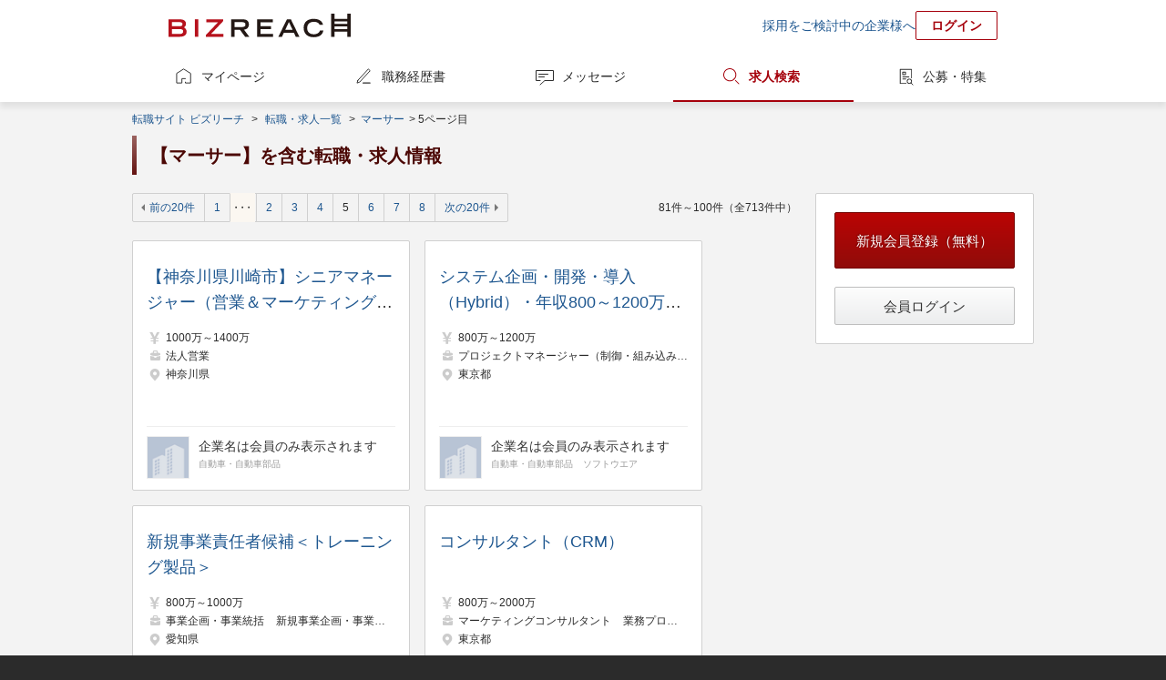

--- FILE ---
content_type: text/html;charset=UTF-8
request_url: https://www.bizreach.jp/job/j/KWA1005570/?p=5&pageSize=20
body_size: 7985
content:
<!DOCTYPE html>
<html lang="ja">
<head>
  <meta charset="UTF-8">
<meta name="description" content="ビズリーチに掲載中の【マーサー】を含む転職・求人情報一覧(5ページ目)です。ビズリーチは、選ばれた人だけのハイクラス転職サイトです。年収1,000万円以上の転職情報や管理職・ハイクラス・グローバル人材向けの非公開求人情報を多数掲載。非公開情報であるため、閲覧するためには会員登録が必要です。">
      <meta name="keywords" content="転職,転職サイト,求人,ハイクラス,エグゼクティブ,スカウト,ヘッドハンター,ビズリーチ">
<meta name="robots" content="index,follow">
  <meta name="verify-v1" content="jlcKR6w8IBjE3QDS+a9eaEM2+1NsySMZNRjj81MhfQE=">
<meta name="google-site-verification" content="rx6J2IknecJYz1VogAaDn17Mr1RvrFygJtaNUCyDF0c">
<meta property="og:title" content="【マーサー】を含む転職・求人情報一覧｜選ばれた人だけのハイクラス転職サイト【ビズリーチ】">
  <meta property="og:type" content="website">
  <meta property="og:url" content="https://www.bizreach.jp/">
  <meta property="og:site_name" content="ビズリーチ">
  <meta property="og:description" content="ビズリーチに掲載中の【マーサー】を含む転職・求人情報一覧(5ページ目)です。ビズリーチは、選ばれた人だけのハイクラス転職サイトです。年収1,000万円以上の転職情報や管理職・ハイクラス・グローバル人材向けの非公開求人情報を多数掲載。非公開情報であるため、閲覧するためには会員登録が必要です。">
      <meta property="og:image" content="https://www.bizreach.jp/img/logo/c_ogimage-cm_v8.png">
  <meta name="twitter:card" content="summary">
<meta name="twitter:site" content="@bizreach_pr">
<meta name="twitter:title" content="【マーサー】を含む転職・求人情報一覧｜選ばれた人だけのハイクラス転職サイト【ビズリーチ】">
  <meta name="twitter:description" content="ビズリーチに掲載中の【マーサー】を含む転職・求人情報一覧(5ページ目)です。ビズリーチは、選ばれた人だけのハイクラス転職サイトです。年収1,000万円以上の転職情報や管理職・ハイクラス・グローバル人材向けの非公開求人情報を多数掲載。非公開情報であるため、閲覧するためには会員登録が必要です。">
      <meta name="twitter:image" content="https://www.bizreach.jp/img/logo/c_ogimage-cm_v8.png">
  <meta property="fb:app_id" content="106521199371119" /><title>【マーサー】を含む転職・求人情報一覧｜選ばれた人だけのハイクラス転職サイト【ビズリーチ】</title>
  <link rel="canonical" href="https://www.bizreach.jp/job/j/KWA1005570/?p=5" />
<link rel="shortcut icon" href="/img/logo/favicon.ico">
<script>
  var dataLayer = dataLayer || [];
      var candidateId = null;
    dataLayer.push({
    "memberid": candidateId
  });
</script>



<!-- Google Tag Manager -->
<script>(function(w,d,s,l,i){w[l]=w[l]||[];w[l].push({'gtm.start':
    new Date().getTime(),event:'gtm.js'});var f=d.getElementsByTagName(s)[0],
  j=d.createElement(s),dl=l!='dataLayer'?'&l='+l:'';j.async=true;j.src=
  'https://www.googletagmanager.com/gtm.js?id='+i+dl;f.parentNode.insertBefore(j,f);
})(window,document,'script','dataLayer','GTM-KKDRT9');</script>
<!-- End Google Tag Manager -->
<link rel="stylesheet" href="/css/bs-reset.css?v=1769667637215">
  <link rel="stylesheet" href="/css/bs-style.css?v=1769667637215">
  <link rel="stylesheet" href="/css/sg.css?v=1769667637215">
  <link rel="stylesheet" href="/css/job/pg-job.css?v=1769667637215">
  <link rel="stylesheet" href="/css/pc/login/pg-login.css?v=1769667637215">
  <link rel="stylesheet" href="/css/cobrand/sg-cobrand-www.css?v=1769667637215">
  </head>

<body id="pageTop" class="sg-body">
<!-- Google Tag Manager (noscript) -->
<noscript><iframe src="https://www.googletagmanager.com/ns.html?id=GTM-KKDRT9"
                  height="0" width="0" style="display:none;visibility:hidden"></iframe></noscript>
<!-- End Google Tag Manager (noscript) -->
<header>
	<div class="sg-header-area cf">
	<a href="/" class="jsc-header-logo-link sg-header-logo-link">
	<dl class="sg-header-logo DD">
		<dt>選ばれた人だけのハイクラス転職サイト</dt>
		<dd>BIZREACH｜ビズリーチ</dd>
	</dl>
	</a>
	<ul class="sg-header-lower-links">
		<li><a href="https://bizreach.biz/landing/base_01/?utm_source=site&utm_campaign=hdr&utm_medium=link&trcd=1CSPG0000007_PC_" onclick="$b2.candidate.closeCaption('jsi_header_bcaption');" target="_blank">採用をご検討中の企業様へ</a></li>
		<li><a href="/login/" class="sg-login-button">ログイン</a></li>
	</ul>
    </div>
</header>
<nav class="sg-globalnavigation-area">
	<ul class="sg-globalnavigation cf">
		<li><a href="/mypage/" id="ga_globalNavi_top" class="sg-globalnavigation-mypage ">マイページ</a></li>
		<li><a href="/resume/" id="ga_globalNavi_resume" class="sg-globalnavigation-resume  jsc-resume-navi">職務経歴書</a></li>
		<li><a href="/messages/" id="ga_globalNavi_message" class="sg-globalnavigation-message ">メッセージ</a></li>
		<li><a href="/jobs/search/" id="ga_globalNavi_job" class="sg-globalnavigation-job current">求人検索</a></li>
		<li><a href="/job-feed/" class="sg-globalnavigation-job-feed ">公募・特集</a></li>
	</ul>
</nav>
<noscript><ul class="sg-error-box">
	<li>JavaScriptの設定が無効となっています。ブラウザの設定を変更してJavaScriptを有効にしてください。</li>
</ul>
</noscript>
<div class="sg-contents-area">
  <div class="sg-contents">
    <ol class="sg-pankuzu cf">
    <li>
      <a id="ga_contents_top" href="/">転職サイト ビズリーチ</a>
    </li>
    <li>
            &nbsp;&gt;&nbsp;<li><a href="/job/">転職・求人一覧</a><span class="">&nbsp;</span></li>
          <li>
      <span>&gt;&nbsp;</span>
      <a href="/job/j/KWA1005570/">
                  マーサー
              </a>
    </li>
          <li><span class="">&gt;&nbsp;</span>5ページ目</li></li>
        </ol>
<section>
    <h1>【マーサー】を含む転職・求人情報</h1>
  </section>
<div class="sg-2col breath cf">
            <article>
      <nav class="sg-pager cf">
  <p class="sg-pager-display">
    81件～100件（全713件中）
  </p>
  <ul class="sg-pager-links cf">
    <li><a class="sg-decoration-previous-arrow"
                     href="/job/j/KWA1005570/?p=4&pageSize=20"
                     rel="prev">前の20件</a></li>
            <li class="sg-decoration-ellipsis-next"><a href="/job/j/KWA1005570/">1</a></li>
            <li>
        <a href="/job/j/KWA1005570/?p=2&pageSize=20">2</a>
                  </li>
    <li>
        <a href="/job/j/KWA1005570/?p=3&pageSize=20">3</a>
                  </li>
    <li>
        <a href="/job/j/KWA1005570/?p=4&pageSize=20">4</a>
                  </li>
    <li>
        <a class="current">
              5</a>
          </li>
    <li>
        <a href="/job/j/KWA1005570/?p=6&pageSize=20">6</a>
                  </li>
    <li>
        <a href="/job/j/KWA1005570/?p=7&pageSize=20">7</a>
                  </li>
    <li>
        <a href="/job/j/KWA1005570/?p=8&pageSize=20">8</a>
                  </li>
    <li><a class="sg-decoration-next-arrow" href="/job/j/KWA1005570/?p=6&pageSize=20"
                 rel="next">次の20件</a></li>
        </ul>
</nav>

<nav class="pg-job-2col">
  <ul id="jsi-job-cassettes" class="sg-cassettes">
              <li class="pg-job-area-jobcassette">
        <div class="pg-job-area-jobcasette-job-data">
          <a class="pg-job-area-jobcassette-overall-link jsc-detail-trigger"
             href="/job/view/6522492/?ref=job_search" data-job-id="6522492"></a>
          <p class="no-login-line-clamp">
                        <a class="pg-job-name" href="/job/view/6522492/?ref=job_search">【神奈川県川崎市】シニアマネージャー（営業＆マーケティング）@外資系自動車部品メーカー</a>
          </p>
          <ul class="pg-job-main-area">
            <li class="sg-icon income pg-job-annual-income">
              <span class="pg-job-annual-income">1000万～1400万</span>
            </li>
            <li class="sg-icon job pg-job-icon-job">
                              <span>法人営業</span>
                          </li>
            <li class="sg-icon location pg-job-icon-locationlist">
                              <span>神奈川県</span>
                          </li>
          </ul>
                  </div>
        <div class="pg-job-area-jobcasette-company-data">
                      
<figure class="pg-job-area-jobcassette-company  has-link  cf">
			<a href="/login/" class="pg-job-area-jobcassette-overall-link"></a>
		<figcaption>
		<img src="/img/recruiter/hhcompany_50.png">
	</figcaption>
	<ul class="pg-job-area-jobcassette-company-information">
		<li class="pg-job-area-jobcassette-company-name">
							企業名は会員のみ表示されます
					</li>
		<li class="pg-job-area-jobcassette-company-industry">
							<span>自動車・自動車部品</span>
					</li>
	</ul>
	</figure>
                  </div>
              </li>
                <li class="pg-job-area-jobcassette">
        <div class="pg-job-area-jobcasette-job-data">
          <a class="pg-job-area-jobcassette-overall-link jsc-detail-trigger"
             href="/job/view/6528015/?ref=job_search" data-job-id="6528015"></a>
          <p class="no-login-line-clamp">
                        <a class="pg-job-name" href="/job/view/6528015/?ref=job_search">システム企画・開発・導入 （Hybrid）・年収800～1200万円 ＠東京・英語必須</a>
          </p>
          <ul class="pg-job-main-area">
            <li class="sg-icon income pg-job-annual-income">
              <span class="pg-job-annual-income">800万～1200万</span>
            </li>
            <li class="sg-icon job pg-job-icon-job">
                              <span>プロジェクトマネージャー（制御・組み込み系）</span>
                              <span>プロジェクトリーダー（制御・組み込み系）</span>
                              <span>SE（制御・組み込み系）</span>
                          </li>
            <li class="sg-icon location pg-job-icon-locationlist">
                              <span>東京都</span>
                          </li>
          </ul>
                  </div>
        <div class="pg-job-area-jobcasette-company-data">
                      
<figure class="pg-job-area-jobcassette-company  has-link  cf">
			<a href="/login/" class="pg-job-area-jobcassette-overall-link"></a>
		<figcaption>
		<img src="/img/recruiter/hhcompany_50.png">
	</figcaption>
	<ul class="pg-job-area-jobcassette-company-information">
		<li class="pg-job-area-jobcassette-company-name">
							企業名は会員のみ表示されます
					</li>
		<li class="pg-job-area-jobcassette-company-industry">
							<span>自動車・自動車部品</span>
							<span>ソフトウエア</span>
					</li>
	</ul>
	</figure>
                  </div>
              </li>
                <li class="pg-job-area-jobcassette">
        <div class="pg-job-area-jobcasette-job-data">
          <a class="pg-job-area-jobcassette-overall-link jsc-detail-trigger"
             href="/job/view/6531094/?ref=job_search" data-job-id="6531094"></a>
          <p class="no-login-line-clamp">
                        <a class="pg-job-name" href="/job/view/6531094/?ref=job_search">新規事業責任者候補＜トレーニング製品＞</a>
          </p>
          <ul class="pg-job-main-area">
            <li class="sg-icon income pg-job-annual-income">
              <span class="pg-job-annual-income">800万～1000万</span>
            </li>
            <li class="sg-icon job pg-job-icon-job">
                              <span>事業企画・事業統括</span>
                              <span>新規事業企画・事業開発</span>
                          </li>
            <li class="sg-icon location pg-job-icon-locationlist">
                              <span>愛知県</span>
                          </li>
          </ul>
                  </div>
        <div class="pg-job-area-jobcasette-company-data">
                      
<figure class="pg-job-area-jobcassette-company  has-link  cf">
			<a href="/login/" class="pg-job-area-jobcassette-overall-link"></a>
		<figcaption>
		<img src="/img/recruiter/hhcompany_50.png">
	</figcaption>
	<ul class="pg-job-area-jobcassette-company-information">
		<li class="pg-job-area-jobcassette-company-name">
							企業名は会員のみ表示されます
					</li>
		<li class="pg-job-area-jobcassette-company-industry">
							<span>化粧品</span>
							<span>機械</span>
					</li>
	</ul>
	</figure>
                  </div>
              </li>
                <li class="pg-job-area-jobcassette">
        <div class="pg-job-area-jobcasette-job-data">
          <a class="pg-job-area-jobcassette-overall-link jsc-detail-trigger"
             href="/job/view/6536364/?ref=job_search" data-job-id="6536364"></a>
          <p class="no-login-line-clamp">
                        <a class="pg-job-name" href="/job/view/6536364/?ref=job_search">コンサルタント（CRM）</a>
          </p>
          <ul class="pg-job-main-area">
            <li class="sg-icon income pg-job-annual-income">
              <span class="pg-job-annual-income">800万～2000万</span>
            </li>
            <li class="sg-icon job pg-job-icon-job">
                              <span>マーケティングコンサルタント</span>
                              <span>業務プロセスコンサルタント</span>
                              <span>システムコンサルタント</span>
                          </li>
            <li class="sg-icon location pg-job-icon-locationlist">
                              <span>東京都</span>
                          </li>
          </ul>
                  </div>
        <div class="pg-job-area-jobcasette-company-data">
                      
<figure class="pg-job-area-jobcassette-company  has-link  cf">
			<a href="/login/" class="pg-job-area-jobcassette-overall-link"></a>
		<figcaption>
		<img src="/img/recruiter/hhcompany_50.png">
	</figcaption>
	<ul class="pg-job-area-jobcassette-company-information">
		<li class="pg-job-area-jobcassette-company-name">
							企業名は会員のみ表示されます
					</li>
		<li class="pg-job-area-jobcassette-company-industry">
							<span>コンサルティング</span>
					</li>
	</ul>
	</figure>
                  </div>
              </li>
                <li class="pg-job-area-jobcassette">
        <div class="pg-job-area-jobcasette-job-data">
          <a class="pg-job-area-jobcassette-overall-link jsc-detail-trigger"
             href="/job/view/6539758/?ref=job_search" data-job-id="6539758"></a>
          <p class="no-login-line-clamp">
                        <a class="pg-job-name" href="/job/view/6539758/?ref=job_search">テスラ＆営業職　キャリアアップ研修生（正社員登用制度あり）</a>
          </p>
          <ul class="pg-job-main-area">
            <li class="sg-icon income pg-job-annual-income">
              <span class="pg-job-annual-income">応相談</span>
            </li>
            <li class="sg-icon job pg-job-icon-job">
                              <span>個人営業</span>
                          </li>
            <li class="sg-icon location pg-job-icon-locationlist">
                              <span>勤務地問わず</span>
                          </li>
          </ul>
                  </div>
        <div class="pg-job-area-jobcasette-company-data">
                      <figure class="pg-job-area-jobcassette-company  has-link  cf">
			<a href="/company/view/15769/" class="pg-job-area-jobcassette-overall-link"></a>
		<figcaption>
			<img src="//d3b6lg2n6cz976.cloudfront.net/m_company/15769_1599180500184.jpg" alt="Tesla Japan合同会社">
		</figcaption>
	<ul class="pg-job-area-jobcassette-company-information">
					<li>
				<a class="pg-job-area-jobcassette-company-name" href="/company/view/15769/">Tesla Japan合同会社</a>
			</li>
							<li class="pg-job-area-jobcassette-company-industry">
									<span>自動車・自動車部品</span>
									<span>その他</span>
							</li>
			</ul>
	</figure>
                  </div>
              </li>
                <li class="pg-job-area-jobcassette">
        <div class="pg-job-area-jobcasette-job-data">
          <a class="pg-job-area-jobcassette-overall-link jsc-detail-trigger"
             href="/job/view/6540876/?ref=job_search" data-job-id="6540876"></a>
          <p class="no-login-line-clamp">
                        <a class="pg-job-name" href="/job/view/6540876/?ref=job_search">業務用機器開発＜美容室向け＞</a>
          </p>
          <ul class="pg-job-main-area">
            <li class="sg-icon income pg-job-annual-income">
              <span class="pg-job-annual-income">800万～1000万</span>
            </li>
            <li class="sg-icon job pg-job-icon-job">
                              <span>商品開発</span>
                          </li>
            <li class="sg-icon location pg-job-icon-locationlist">
                              <span>愛知県</span>
                          </li>
          </ul>
                  </div>
        <div class="pg-job-area-jobcasette-company-data">
                      
<figure class="pg-job-area-jobcassette-company  has-link  cf">
			<a href="/login/" class="pg-job-area-jobcassette-overall-link"></a>
		<figcaption>
		<img src="/img/recruiter/hhcompany_50.png">
	</figcaption>
	<ul class="pg-job-area-jobcassette-company-information">
		<li class="pg-job-area-jobcassette-company-name">
							企業名は会員のみ表示されます
					</li>
		<li class="pg-job-area-jobcassette-company-industry">
							<span>機械</span>
					</li>
	</ul>
	</figure>
                  </div>
              </li>
                <li class="pg-job-area-jobcassette">
        <div class="pg-job-area-jobcasette-job-data">
          <a class="pg-job-area-jobcassette-overall-link jsc-detail-trigger"
             href="/job/view/6540888/?ref=job_search" data-job-id="6540888"></a>
          <p class="no-login-line-clamp">
                        <a class="pg-job-name" href="/job/view/6540888/?ref=job_search">データエンジニア＜自社ECサイト＞</a>
          </p>
          <ul class="pg-job-main-area">
            <li class="sg-icon income pg-job-annual-income">
              <span class="pg-job-annual-income">800万～1000万</span>
            </li>
            <li class="sg-icon job pg-job-icon-job">
                              <span>情報システム・社内SE</span>
                          </li>
            <li class="sg-icon location pg-job-icon-locationlist">
                              <span>愛知県</span>
                          </li>
          </ul>
                  </div>
        <div class="pg-job-area-jobcasette-company-data">
                      
<figure class="pg-job-area-jobcassette-company  has-link  cf">
			<a href="/login/" class="pg-job-area-jobcassette-overall-link"></a>
		<figcaption>
		<img src="/img/recruiter/hhcompany_50.png">
	</figcaption>
	<ul class="pg-job-area-jobcassette-company-information">
		<li class="pg-job-area-jobcassette-company-name">
							企業名は会員のみ表示されます
					</li>
		<li class="pg-job-area-jobcassette-company-industry">
							<span>機械</span>
					</li>
	</ul>
	</figure>
                  </div>
              </li>
                <li class="pg-job-area-jobcassette">
        <div class="pg-job-area-jobcasette-job-data">
          <a class="pg-job-area-jobcassette-overall-link jsc-detail-trigger"
             href="/job/view/6540889/?ref=job_search" data-job-id="6540889"></a>
          <p class="no-login-line-clamp">
                        <a class="pg-job-name" href="/job/view/6540889/?ref=job_search">EC領域におけるデータアナリスト</a>
          </p>
          <ul class="pg-job-main-area">
            <li class="sg-icon income pg-job-annual-income">
              <span class="pg-job-annual-income">800万～1000万</span>
            </li>
            <li class="sg-icon job pg-job-icon-job">
                              <span>情報システム・社内SE</span>
                          </li>
            <li class="sg-icon location pg-job-icon-locationlist">
                              <span>愛知県</span>
                          </li>
          </ul>
                  </div>
        <div class="pg-job-area-jobcasette-company-data">
                      
<figure class="pg-job-area-jobcassette-company  has-link  cf">
			<a href="/login/" class="pg-job-area-jobcassette-overall-link"></a>
		<figcaption>
		<img src="/img/recruiter/hhcompany_50.png">
	</figcaption>
	<ul class="pg-job-area-jobcassette-company-information">
		<li class="pg-job-area-jobcassette-company-name">
							企業名は会員のみ表示されます
					</li>
		<li class="pg-job-area-jobcassette-company-industry">
							<span>機械</span>
					</li>
	</ul>
	</figure>
                  </div>
              </li>
                <li class="pg-job-area-jobcassette">
        <div class="pg-job-area-jobcasette-job-data">
          <a class="pg-job-area-jobcassette-overall-link jsc-detail-trigger"
             href="/job/view/6540939/?ref=job_search" data-job-id="6540939"></a>
          <p class="no-login-line-clamp">
                        <a class="pg-job-name" href="/job/view/6540939/?ref=job_search">データアナリスト / リードメンバー</a>
          </p>
          <ul class="pg-job-main-area">
            <li class="sg-icon income pg-job-annual-income">
              <span class="pg-job-annual-income">800万～1300万</span>
            </li>
            <li class="sg-icon job pg-job-icon-job">
                              <span>データサイエンティスト</span>
                              <span>リサーチ・データ分析</span>
                          </li>
            <li class="sg-icon location pg-job-icon-locationlist">
                              <span>東京都</span>
                          </li>
          </ul>
                      <ul class="pg-job-appeal-tags">
                              <li class="pg-job-appeal-tag">新規事業</li>
                              <li class="pg-job-appeal-tag">完全土日休み</li>
                              <li class="pg-job-appeal-tag">フレックスタイム</li>
                              <li class="pg-job-appeal-tag">月平均残業時間20時間以内</li>
                          </ul>
                  </div>
        <div class="pg-job-area-jobcasette-company-data">
                      <figure class="pg-job-area-jobcassette-company  has-link  cf">
			<a href="/company/view/6589/" class="pg-job-area-jobcassette-overall-link"></a>
		<figcaption>
			<img src="//d3b6lg2n6cz976.cloudfront.net/m_company/6589_1524819094329.jpg" alt="ウェルスナビ株式会社">
		</figcaption>
	<ul class="pg-job-area-jobcassette-company-information">
					<li>
				<a class="pg-job-area-jobcassette-company-name" href="/company/view/6589/">ウェルスナビ株式会社</a>
			</li>
							<li class="pg-job-area-jobcassette-company-industry">
									<span>その他</span>
									<span>インターネットサービス</span>
							</li>
			</ul>
	</figure>
                  </div>
              </li>
                <li class="pg-job-area-jobcassette">
        <div class="pg-job-area-jobcasette-job-data">
          <a class="pg-job-area-jobcassette-overall-link jsc-detail-trigger"
             href="/job/view/6542698/?ref=job_search" data-job-id="6542698"></a>
          <p class="no-login-line-clamp">
                        <a class="pg-job-name" href="/job/view/6542698/?ref=job_search">外勤営業/業界経験問わず　外資系医療機器メーカーでの営業 @福岡</a>
          </p>
          <ul class="pg-job-main-area">
            <li class="sg-icon income pg-job-annual-income">
              <span class="pg-job-annual-income">応相談</span>
            </li>
            <li class="sg-icon job pg-job-icon-job">
                              <span>法人営業</span>
                              <span>医療機器営業</span>
                          </li>
            <li class="sg-icon location pg-job-icon-locationlist">
                              <span>福岡県</span>
                          </li>
          </ul>
                      <ul class="pg-job-appeal-tags">
                              <li class="pg-job-appeal-tag">Uターン・Iターン歓迎</li>
                              <li class="pg-job-appeal-tag">マネジメント業務なし</li>
                          </ul>
                  </div>
        <div class="pg-job-area-jobcasette-company-data">
                      <figure class="pg-job-area-jobcassette-company  has-link  cf">
			<a href="/company/view/26979/" class="pg-job-area-jobcassette-overall-link"></a>
		<figcaption>
			<img src="/img/noimage/noimage_50.png" alt="日本ベクトン・ディッキンソン株式会社">
		</figcaption>
	<ul class="pg-job-area-jobcassette-company-information">
					<li>
				<a class="pg-job-area-jobcassette-company-name" href="/company/view/26979/">日本ベクトン・ディッキンソン株式会社</a>
			</li>
							<li class="pg-job-area-jobcassette-company-industry">
									<span>医療機器メーカー</span>
									<span>臨床検査機器・診断薬</span>
							</li>
			</ul>
	</figure>
                  </div>
              </li>
                <li class="pg-job-area-jobcassette">
        <div class="pg-job-area-jobcasette-job-data">
          <a class="pg-job-area-jobcassette-overall-link jsc-detail-trigger"
             href="/job/view/6542879/?ref=job_search" data-job-id="6542879"></a>
          <p class="no-login-line-clamp">
                        <a class="pg-job-name" href="/job/view/6542879/?ref=job_search">【在宅・フレックス】ソフトウェアエンジニア（テックリード・DX推進）</a>
          </p>
          <ul class="pg-job-main-area">
            <li class="sg-icon income pg-job-annual-income">
              <span class="pg-job-annual-income">900万～1400万</span>
            </li>
            <li class="sg-icon job pg-job-icon-job">
                              <span>SE（Web・オープン系）</span>
                              <span>SE（汎用系）</span>
                              <span>プロジェクトマネージャー（Web・オープン系）</span>
                          </li>
            <li class="sg-icon location pg-job-icon-locationlist">
                              <span>東京都</span>
                          </li>
          </ul>
                  </div>
        <div class="pg-job-area-jobcasette-company-data">
                      
<figure class="pg-job-area-jobcassette-company  has-link  cf">
			<a href="/login/" class="pg-job-area-jobcassette-overall-link"></a>
		<figcaption>
		<img src="/img/recruiter/hhcompany_50.png">
	</figcaption>
	<ul class="pg-job-area-jobcassette-company-information">
		<li class="pg-job-area-jobcassette-company-name">
							企業名は会員のみ表示されます
					</li>
		<li class="pg-job-area-jobcassette-company-industry">
							<span>電力・ガス・水道</span>
							<span>エネルギー</span>
					</li>
	</ul>
	</figure>
                  </div>
              </li>
                <li class="pg-job-area-jobcassette">
        <div class="pg-job-area-jobcasette-job-data">
          <a class="pg-job-area-jobcassette-overall-link jsc-detail-trigger"
             href="/job/view/6543940/?ref=job_search" data-job-id="6543940"></a>
          <p class="no-login-line-clamp">
                        <a class="pg-job-name" href="/job/view/6543940/?ref=job_search">拠点運営・コミュニティ担当（東京／横浜）｜WeWork</a>
          </p>
          <ul class="pg-job-main-area">
            <li class="sg-icon income pg-job-annual-income">
              <span class="pg-job-annual-income">応相談</span>
            </li>
            <li class="sg-icon job pg-job-icon-job">
                              <span>店舗管理・店舗運営</span>
                          </li>
            <li class="sg-icon location pg-job-icon-locationlist">
                              <span>東京都</span>
                          </li>
          </ul>
                  </div>
        <div class="pg-job-area-jobcasette-company-data">
                      <figure class="pg-job-area-jobcassette-company  has-link  cf">
			<a href="/company/view/10873/" class="pg-job-area-jobcassette-overall-link"></a>
		<figcaption>
			<img src="//d3b6lg2n6cz976.cloudfront.net/m_company/10873_1542770806713.jpg" alt="WWJ株式会社">
		</figcaption>
	<ul class="pg-job-area-jobcassette-company-information">
					<li>
				<a class="pg-job-area-jobcassette-company-name" href="/company/view/10873/">WWJ株式会社</a>
			</li>
							<li class="pg-job-area-jobcassette-company-industry">
									<span>デベロッパー</span>
									<span>その他</span>
							</li>
			</ul>
	</figure>
                  </div>
              </li>
                <li class="pg-job-area-jobcassette">
        <div class="pg-job-area-jobcasette-job-data">
          <a class="pg-job-area-jobcassette-overall-link jsc-detail-trigger"
             href="/job/view/6550062/?ref=job_search" data-job-id="6550062"></a>
          <p class="no-login-line-clamp">
                        <a class="pg-job-name" href="/job/view/6550062/?ref=job_search">システム企画担当＜コンタクトセンターのシステム開発＞</a>
          </p>
          <ul class="pg-job-main-area">
            <li class="sg-icon income pg-job-annual-income">
              <span class="pg-job-annual-income">800万～1000万</span>
            </li>
            <li class="sg-icon job pg-job-icon-job">
                              <span>プロジェクトマネージャー（Web・オープン系）</span>
                              <span>プロジェクトリーダー（Web・オープン系）</span>
                          </li>
            <li class="sg-icon location pg-job-icon-locationlist">
                              <span>東京都</span>
                          </li>
          </ul>
                  </div>
        <div class="pg-job-area-jobcasette-company-data">
                      
<figure class="pg-job-area-jobcassette-company  has-link  cf">
			<a href="/login/" class="pg-job-area-jobcassette-overall-link"></a>
		<figcaption>
		<img src="/img/recruiter/hhcompany_50.png">
	</figcaption>
	<ul class="pg-job-area-jobcassette-company-information">
		<li class="pg-job-area-jobcassette-company-name">
							企業名は会員のみ表示されます
					</li>
		<li class="pg-job-area-jobcassette-company-industry">
							<span>通信・キャリア</span>
							<span>SIer</span>
					</li>
	</ul>
	</figure>
                  </div>
              </li>
                <li class="pg-job-area-jobcassette">
        <div class="pg-job-area-jobcasette-job-data">
          <a class="pg-job-area-jobcassette-overall-link jsc-detail-trigger"
             href="/job/view/6551571/?ref=job_search" data-job-id="6551571"></a>
          <p class="no-login-line-clamp">
                        <a class="pg-job-name" href="/job/view/6551571/?ref=job_search">【業務委託／CRMマーケター】エイジングケアサプリ「Premium NMN 20000」のマーケティング担当</a>
          </p>
          <ul class="pg-job-main-area">
            <li class="sg-icon income pg-job-annual-income">
              <span class="pg-job-annual-income">応相談</span>
            </li>
            <li class="sg-icon job pg-job-icon-job">
                              <span>Web広告運用・SEO</span>
                              <span>CRM</span>
                          </li>
            <li class="sg-icon location pg-job-icon-locationlist">
                              <span>東京都</span>
                          </li>
          </ul>
                      <ul class="pg-job-appeal-tags">
                              <li class="pg-job-appeal-tag">地域活性化事業</li>
                              <li class="pg-job-appeal-tag">新規事業</li>
                              <li class="pg-job-appeal-tag">海外事業</li>
                              <li class="pg-job-appeal-tag">管理職・マネージャー</li>
                              <li class="pg-job-appeal-tag">完全土日休み</li>
                              <li class="pg-job-appeal-tag">フレックスタイム</li>
                              <li class="pg-job-appeal-tag">月平均残業時間20時間以内</li>
                          </ul>
                  </div>
        <div class="pg-job-area-jobcasette-company-data">
                      <figure class="pg-job-area-jobcassette-company  has-link  cf">
			<a href="/company/view/41226/" class="pg-job-area-jobcassette-overall-link"></a>
		<figcaption>
			<img src="/img/noimage/noimage_50.png" alt="株式会社TANGLE">
		</figcaption>
	<ul class="pg-job-area-jobcassette-company-information">
					<li>
				<a class="pg-job-area-jobcassette-company-name" href="/company/view/41226/">株式会社TANGLE</a>
			</li>
							<li class="pg-job-area-jobcassette-company-industry">
									<span>流通</span>
									<span>広告・PR</span>
							</li>
			</ul>
	</figure>
                  </div>
              </li>
                <li class="pg-job-area-jobcassette">
        <div class="pg-job-area-jobcasette-job-data">
          <a class="pg-job-area-jobcassette-overall-link jsc-detail-trigger"
             href="/job/view/6551598/?ref=job_search" data-job-id="6551598"></a>
          <p class="no-login-line-clamp">
                        <a class="pg-job-name" href="/job/view/6551598/?ref=job_search">ファンクションコンサルタント（カスタマーサービス/チェンジマネジメント） </a>
          </p>
          <ul class="pg-job-main-area">
            <li class="sg-icon income pg-job-annual-income">
              <span class="pg-job-annual-income">1200万～2000万</span>
            </li>
            <li class="sg-icon job pg-job-icon-job">
                              <span>戦略コンサルタント</span>
                              <span>マーケティングコンサルタント</span>
                          </li>
            <li class="sg-icon location pg-job-icon-locationlist">
                              <span>東京都</span>
                              <span>大阪府</span>
                          </li>
          </ul>
                  </div>
        <div class="pg-job-area-jobcasette-company-data">
                      
<figure class="pg-job-area-jobcassette-company  has-link  cf">
			<a href="/login/" class="pg-job-area-jobcassette-overall-link"></a>
		<figcaption>
		<img src="/img/recruiter/hhcompany_50.png">
	</figcaption>
	<ul class="pg-job-area-jobcassette-company-information">
		<li class="pg-job-area-jobcassette-company-name">
							企業名は会員のみ表示されます
					</li>
		<li class="pg-job-area-jobcassette-company-industry">
							<span>コンサルティング</span>
					</li>
	</ul>
	</figure>
                  </div>
              </li>
                <li class="pg-job-area-jobcassette">
        <div class="pg-job-area-jobcasette-job-data">
          <a class="pg-job-area-jobcassette-overall-link jsc-detail-trigger"
             href="/job/view/6551601/?ref=job_search" data-job-id="6551601"></a>
          <p class="no-login-line-clamp">
                        <a class="pg-job-name" href="/job/view/6551601/?ref=job_search">インダストリーコンサルタント（カスタマーフロント）【金融サービス領域】 </a>
          </p>
          <ul class="pg-job-main-area">
            <li class="sg-icon income pg-job-annual-income">
              <span class="pg-job-annual-income">1200万～2000万</span>
            </li>
            <li class="sg-icon job pg-job-icon-job">
                              <span>戦略コンサルタント</span>
                              <span>マーケティングコンサルタント</span>
                          </li>
            <li class="sg-icon location pg-job-icon-locationlist">
                              <span>東京都</span>
                              <span>大阪府</span>
                          </li>
          </ul>
                  </div>
        <div class="pg-job-area-jobcasette-company-data">
                      
<figure class="pg-job-area-jobcassette-company  has-link  cf">
			<a href="/login/" class="pg-job-area-jobcassette-overall-link"></a>
		<figcaption>
		<img src="/img/recruiter/hhcompany_50.png">
	</figcaption>
	<ul class="pg-job-area-jobcassette-company-information">
		<li class="pg-job-area-jobcassette-company-name">
							企業名は会員のみ表示されます
					</li>
		<li class="pg-job-area-jobcassette-company-industry">
							<span>コンサルティング</span>
					</li>
	</ul>
	</figure>
                  </div>
              </li>
                <li class="pg-job-area-jobcassette">
        <div class="pg-job-area-jobcasette-job-data">
          <a class="pg-job-area-jobcassette-overall-link jsc-detail-trigger"
             href="/job/view/6551602/?ref=job_search" data-job-id="6551602"></a>
          <p class="no-login-line-clamp">
                        <a class="pg-job-name" href="/job/view/6551602/?ref=job_search">インダストリーコンサルタント（カスタマーフロント）【素材・エネルギー領域】</a>
          </p>
          <ul class="pg-job-main-area">
            <li class="sg-icon income pg-job-annual-income">
              <span class="pg-job-annual-income">1200万～2000万</span>
            </li>
            <li class="sg-icon job pg-job-icon-job">
                              <span>戦略コンサルタント</span>
                              <span>マーケティングコンサルタント</span>
                          </li>
            <li class="sg-icon location pg-job-icon-locationlist">
                              <span>東京都</span>
                              <span>大阪府</span>
                          </li>
          </ul>
                  </div>
        <div class="pg-job-area-jobcasette-company-data">
                      
<figure class="pg-job-area-jobcassette-company  has-link  cf">
			<a href="/login/" class="pg-job-area-jobcassette-overall-link"></a>
		<figcaption>
		<img src="/img/recruiter/hhcompany_50.png">
	</figcaption>
	<ul class="pg-job-area-jobcassette-company-information">
		<li class="pg-job-area-jobcassette-company-name">
							企業名は会員のみ表示されます
					</li>
		<li class="pg-job-area-jobcassette-company-industry">
							<span>コンサルティング</span>
					</li>
	</ul>
	</figure>
                  </div>
              </li>
                <li class="pg-job-area-jobcassette">
        <div class="pg-job-area-jobcasette-job-data">
          <a class="pg-job-area-jobcassette-overall-link jsc-detail-trigger"
             href="/job/view/6551603/?ref=job_search" data-job-id="6551603"></a>
          <p class="no-login-line-clamp">
                        <a class="pg-job-name" href="/job/view/6551603/?ref=job_search">インダストリーコンサルタント（カスタマーフロント）【製造・流通領域】</a>
          </p>
          <ul class="pg-job-main-area">
            <li class="sg-icon income pg-job-annual-income">
              <span class="pg-job-annual-income">1200万～2000万</span>
            </li>
            <li class="sg-icon job pg-job-icon-job">
                              <span>戦略コンサルタント</span>
                              <span>マーケティングコンサルタント</span>
                          </li>
            <li class="sg-icon location pg-job-icon-locationlist">
                              <span>東京都</span>
                              <span>大阪府</span>
                          </li>
          </ul>
                  </div>
        <div class="pg-job-area-jobcasette-company-data">
                      
<figure class="pg-job-area-jobcassette-company  has-link  cf">
			<a href="/login/" class="pg-job-area-jobcassette-overall-link"></a>
		<figcaption>
		<img src="/img/recruiter/hhcompany_50.png">
	</figcaption>
	<ul class="pg-job-area-jobcassette-company-information">
		<li class="pg-job-area-jobcassette-company-name">
							企業名は会員のみ表示されます
					</li>
		<li class="pg-job-area-jobcassette-company-industry">
							<span>コンサルティング</span>
					</li>
	</ul>
	</figure>
                  </div>
              </li>
                <li class="pg-job-area-jobcassette">
        <div class="pg-job-area-jobcasette-job-data">
          <a class="pg-job-area-jobcassette-overall-link jsc-detail-trigger"
             href="/job/view/6551605/?ref=job_search" data-job-id="6551605"></a>
          <p class="no-login-line-clamp">
                        <a class="pg-job-name" href="/job/view/6551605/?ref=job_search">インダストリーコンサルタント（カスタマーフロント）【公共サービス・医療健康領域】</a>
          </p>
          <ul class="pg-job-main-area">
            <li class="sg-icon income pg-job-annual-income">
              <span class="pg-job-annual-income">1200万～2000万</span>
            </li>
            <li class="sg-icon job pg-job-icon-job">
                              <span>戦略コンサルタント</span>
                              <span>マーケティングコンサルタント</span>
                          </li>
            <li class="sg-icon location pg-job-icon-locationlist">
                              <span>東京都</span>
                              <span>大阪府</span>
                          </li>
          </ul>
                  </div>
        <div class="pg-job-area-jobcasette-company-data">
                      
<figure class="pg-job-area-jobcassette-company  has-link  cf">
			<a href="/login/" class="pg-job-area-jobcassette-overall-link"></a>
		<figcaption>
		<img src="/img/recruiter/hhcompany_50.png">
	</figcaption>
	<ul class="pg-job-area-jobcassette-company-information">
		<li class="pg-job-area-jobcassette-company-name">
							企業名は会員のみ表示されます
					</li>
		<li class="pg-job-area-jobcassette-company-industry">
							<span>コンサルティング</span>
					</li>
	</ul>
	</figure>
                  </div>
              </li>
                <li class="pg-job-area-jobcassette">
        <div class="pg-job-area-jobcasette-job-data">
          <a class="pg-job-area-jobcassette-overall-link jsc-detail-trigger"
             href="/job/view/6551606/?ref=job_search" data-job-id="6551606"></a>
          <p class="no-login-line-clamp">
                        <a class="pg-job-name" href="/job/view/6551606/?ref=job_search">インダストリーコンサルタント（カスタマーフロント）【通信・メディア・ハイテク領域】</a>
          </p>
          <ul class="pg-job-main-area">
            <li class="sg-icon income pg-job-annual-income">
              <span class="pg-job-annual-income">1200万～2000万</span>
            </li>
            <li class="sg-icon job pg-job-icon-job">
                              <span>戦略コンサルタント</span>
                              <span>マーケティングコンサルタント</span>
                          </li>
            <li class="sg-icon location pg-job-icon-locationlist">
                              <span>東京都</span>
                              <span>大阪府</span>
                          </li>
          </ul>
                  </div>
        <div class="pg-job-area-jobcasette-company-data">
                      
<figure class="pg-job-area-jobcassette-company  has-link  cf">
			<a href="/login/" class="pg-job-area-jobcassette-overall-link"></a>
		<figcaption>
		<img src="/img/recruiter/hhcompany_50.png">
	</figcaption>
	<ul class="pg-job-area-jobcassette-company-information">
		<li class="pg-job-area-jobcassette-company-name">
							企業名は会員のみ表示されます
					</li>
		<li class="pg-job-area-jobcassette-company-industry">
							<span>コンサルティング</span>
					</li>
	</ul>
	</figure>
                  </div>
              </li>
            </ul>
</nav>
<nav class="sg-pager cf">
  <p class="sg-pager-display">
    81件～100件（全713件中）
  </p>
  <ul class="sg-pager-links cf">
    <li><a class="sg-decoration-previous-arrow"
                     href="/job/j/KWA1005570/?p=4&pageSize=20"
                     rel="prev">前の20件</a></li>
            <li class="sg-decoration-ellipsis-next"><a href="/job/j/KWA1005570/">1</a></li>
            <li>
        <a href="/job/j/KWA1005570/?p=2&pageSize=20">2</a>
                  </li>
    <li>
        <a href="/job/j/KWA1005570/?p=3&pageSize=20">3</a>
                  </li>
    <li>
        <a href="/job/j/KWA1005570/?p=4&pageSize=20">4</a>
                  </li>
    <li>
        <a class="current">
              5</a>
          </li>
    <li>
        <a href="/job/j/KWA1005570/?p=6&pageSize=20">6</a>
                  </li>
    <li>
        <a href="/job/j/KWA1005570/?p=7&pageSize=20">7</a>
                  </li>
    <li>
        <a href="/job/j/KWA1005570/?p=8&pageSize=20">8</a>
                  </li>
    <li><a class="sg-decoration-next-arrow" href="/job/j/KWA1005570/?p=6&pageSize=20"
                 rel="next">次の20件</a></li>
        </ul>
</nav>
</article><aside>
        <nav>
  <div class="sg-box">
    <p>
      <a href="/members/register/?trcd=0OGNC0961435_pc_"
         class="sg-btn-primary sg-btn-size-large jsc-register-trigger jsc-trcd-organic">新規会員登録（無料）</a>
    </p>
    <p>
      <a href="/login/"
         id="jsi-login-trigger"
         class="sg-btn sg-btn-size-large-secondary">会員ログイン</a>
    </p>
  </div>
</nav>
</aside>
</div>
      <section class="sg-fotter-banner-area sg-banner tac">
        <div class="karte-pc-congratulations"></div>
</section>
    </div>
</div>
<footer>
	<div class="sg-footer-links-2col cf">
		<figure class="sg-footer-group-links sg-footer-group-service">
			<figcaption>ビズリーチアプリ</figcaption>
			<div style="margin-bottom: 25px;">
				<a href="https://itunes.apple.com/jp/app/haikurasuno-zhuan-zhinarabizurichiapuri/id972002786?ct=BizReach_PC_Footer&mt=8" target="_blank"><img src="https://d3b6lg2n6cz976.cloudfront.net/site/download_appstore.png" alt="App Storeからダウンロード" style="margin-right: 10px; height: 50px;"></a>
				<a href="https://play.google.com/store/apps/details?id=jp.bizreach.candidate&referrer=BizReach_PC_Footer" target="_blank"><img src="/img/App/google-play-badge.png" alt="Google playからダウンロード" style="height: 50px;"></a>
			</div>
			<figcaption>グループサービス</figcaption>
			<ul class="cf">
									<li><a href="https://hrmos.co/landing/hr/06_biz.html?utm_source=bizreach.jp&utm_medium=referral&trcd=7CTOB0000017_PC_" target="_blank">社内版ビズリーチ by HRMOS</a></li>
					<li><a href="https://hrmos.co/hr/?utm_source=bizreach.jp&utm_medium=referral&trcd=7CTOB0000002_PC_" target="_blank">HRMOSタレントマネジメント</a></li>
					<li><a href="https://hrmos.co/ats/?utm_source=bizreach.jp&utm_medium=referral&trcd=7CTOB0000002_PC_" target="_blank">HRMOS採用</a></li>
					<li><a href="https://hrmos.co/kintai/?utm_source=bizreach.jp&utm_medium=referral&trcd=7CTOB0000002_PC_" target="_blank">HRMOS勤怠</a></li>
					<li><a href="https://hrmos.co/keihi/?utm_source=bizreach.jp&utm_medium=referral&trcd=biz_corp" target="_blank">HRMOS経費</a></li>
					<li><a href="https://hrmos.co/payroll/?utm_source=bizreach.jp&utm_medium=referral&trcd=7CTOB0000002_PC_" target="_blank">HRMOS労務給与</a></li>
								<li><a href="https://br-campus.jp/" target="_blank">ビズリーチ・キャンパス</a></li>
				<li><a href="https://ma-succeed.jp/" target="_blank">M&amp;Aサクシード</a></li>
				<li><a href="https://www.trabox.ne.jp/" target="_blank">トラボックス</a></li>
				<li><a href="https://yamory.io/" target="_blank">yamory（ヤモリー）</a></li>
				<li><a href="https://assured.jp/" target="_blank">Assured（アシュアード）</a></li>
				<li><a href="https://jp.stanby.com/" target="_blank">スタンバイ</a></li>
			</ul>
		</figure>
		<div class="sg-footer-link-list">
			<nav>
				<ul class="sg-footer-link cf">
					<li><a href="/faq#about-bizreach">ビズリーチについて</a></li>
					<li><a href="/faq#faq-list">よくある質問</a></li>
					<li><a href="/inquiry/">カスタマーサービスへのお問い合わせ</a></li>
					<li><a href="/setting/">設定</a></li>
					<li><a href="/upload/resume/">職務経歴書代行入力</a></li>
					<li><a href="/purchase/">プレミアムステージにアップグレード</a></li>
					<li><a href="/coupon/">プレミアムチケットを利用する</a></li>
					<li><a href="/column/">転職コラム</a></li>
					<li><a href="/hhaward/">JAPAN HEADHUNTER AWARDS</a></li>
				</ul>
			</nav>
			<nav>
				<ul class="sg-footer-link cf">
					<li><a href="/pages/service/rules/">利用規約</a></li>
					<li><a href="/pages/service/privacypolicy/">プライバシーポリシー</a></li>
					<li><a href="/pages/service/laws/">法令に基づく表記</a></li>
					<li><a href="https://bizreach.biz/service/bizreach/">ビズリーチ 法人向けサイト</a></li>
					<li><a href="/hhcontact/">ヘッドハンター様 お問い合わせ</a></li>
					<li><a href="https://www.bizreach.co.jp" rel="nofollow" target="_blank">運営会社</a></li>
					<li><a href="https://careers.bizreach.co.jp/" rel="nofollow" target="_blank">採用情報</a></li>
				</ul>
			</nav>
		</div>
	</div>
	<ul class="sg-footer-lowest-area cf">
		<li class="sg-privacymark"><span>ビズリーチは、プライバシーマークを取得しています</span><a href="http://privacymark.jp/" target="_blank"><img src="/img/seal/10823868_75_JP.gif" \></a></li>
	</ul>
</footer>
<script type="text/javascript" src="/js/lib/common-libs.js?v=1769667637215"></script>
<script type="text/javascript" src="/dwr/engine.js?v=1769667637215"></script>
<script type="text/javascript" src="/dwr/util.js?v=1769667637215"></script>
<script type="text/javascript" src="/dwr/interface/candidateAjax.js?v=1769667637215"></script>
<script type="text/javascript" src="/dwr/interface/candidateAjaxLabel.js?v=1769667637215"></script>
<script type="text/javascript" src="/dwr/interface/candidateAjaxMessage.js?v=1769667637215"></script>
<script type="text/javascript" src="/js/common/cookie.js?v=1769667637215"></script>

<script type="text/javascript">

  
  $.ajaxSetup({
    headers: { 'X-XSRF-TOKEN': $.cookie('XSRF-TOKEN') }
  });

  
  $(function(){
    $b2.common.formInit();
    $b2.candidate.initGroupSelector(
      '#jsi_jobCategoryGroupSelector', '#jsi_jobCategorySelector', 'jobCategoryCd');
  });

  $(document).ready(function() {
    
    $b2.candidate.openCaption("jsi_header_bcaption", 50);
    
    $b2.candidate.displayLabeledJob("#jsi_rightcolumn_jobbox", true);
    $b2.candidate.showPageTop();

  });
  <!-- お知らせの件数カウント -->
  </script>

<script type="text/javascript" src="/js/jupiter-common.js?v=1769667637215"></script>
<script type="text/javascript" src="/js/job/job_index.js?v=1769667637215"></script>
<script type="text/javascript" src="/js/job.pc.crawlable.app.js?v=1769667637215"></script>
<script type="text/javascript">var _gaq = _gaq || [];var pluginUrl = '//www.google-analytics.com/plugins/ga/inpage_linkid.js';_gaq.push(['_require', 'inpage_linkid', pluginUrl]);_gaq.push(['_setAccount', 'UA-5940008-1']);_gaq.push(['_trackPageview']);(function() {var ga = document.createElement('script'); ga.type = 'text/javascript'; ga.async = true;ga.src = ('https:' == document.location.protocol ? 'https://' : 'http://') + 'stats.g.doubleclick.net/dc.js';var s = document.getElementsByTagName('script')[0]; s.parentNode.insertBefore(ga, s);})();</script><script type="text/javascript">
  (function () {
    var tagjs = document.createElement("script");
    var s = document.getElementsByTagName("script")[0];
    tagjs.async = true;
    tagjs.src = "//s.yjtag.jp/tag.js#site=6VrzkTH";
    s.parentNode.insertBefore(tagjs, s);
  }());
</script>
<noscript>
  <iframe src="https://b.yjtag.jp/iframe?c=6VrzkTH" width="1" height="1" frameborder="0" scrolling="no" marginheight="0" marginwidth="0"></iframe>
</noscript>
<script type="text/javascript">
      $(document).ready(function() {
        $('#jsi_jobSortKey').change(function() {
          $('#executor').submit();
        })
      });
    </script>
    

  <script>
    var dataLayer = dataLayer || [];
    var productIDList = [];

                productIDList.push('6522492');
                productIDList.push('6528015');
                productIDList.push('6531094');
                  
    dataLayer.push({
      'PageType': 'Listingpage',
      'HashedEmail': '',
      'ProductIDList': productIDList,
    });
  </script><script src="/js/pc/common/rightcolumn-showcase-banner.js?v=1769667637215"></script>
</body>
</html>


--- FILE ---
content_type: text/css
request_url: https://www.bizreach.jp/css/sg.css?v=1769667637215
body_size: 11020
content:
@charset "utf-8";

@font-face{font-family:icons;src:url(/font/iconfont/icons.ttf);src:url(/font/iconfont/icons.eot?#iefix) format("embedded-opentype"),url(/font/iconfont/icons.woff) format("woff"),url(/font/iconfont/icons.ttf) format("truetype")}.sg-icon::before{display:inline-block;text-indent:0;font-family:icons}.sg-icon.star-empty::before{content:"\ea09";color:#ccc}.sg-icon.star-fill::before{content:"\ea0a";color:#ffcc62}.sg-icon.location::before{content:"\ea1e"}.sg-icon.job::before{content:"\ea1c"}.sg-icon.industry::before{content:"\ea1d"}.sg-icon.triangle::before{content:"\ea15"}.sg-icon.remote::before{width:16px;height:16px;content:"";background:url(/img/icons/icn-remote-pc.svg) no-repeat}.sg-icon.remote-gray::before{width:16px;height:16px;content:"";background:url(/img/icons/icn-remote-gray-pc.svg) no-repeat}.sg-icon.income::before{content:"\ea16"}.sg-icon.private::before{content:"\ea18"}.sg-icon.close::before{content:"\ea0b"}.sg-icon.advice::before{content:"\ea19"}.cf:after,.cf:before{content:"";clear:both;display:block;visibility:hidden;height:0}.cf{zoom:1}.breath-s{margin-top:5px}.breath-m{margin-top:10px}.breath{margin-top:20px}.h-breath-s{margin-left:10px}.h-breath{margin-left:20px}.bgSoft{background-color:#f6f2ee!important}.bgMid{background-color:#eee6dd!important}.bgWhite{background-color:#fff!important}.bdEmboss{border:none;border-top:solid 1px #e0d5c3;border-bottom:solid 1px #fff}.wf{width:100%!important;box-sizing:border-box}.wh{width:50%!important;box-sizing:border-box}.pointer{cursor:pointer}.pointer-events-none{pointer-events:none}.tac{text-align:center}.tar{text-align:right}.huge{font-size:20px}.large{font-size:16px}.more{font-size:14px}.week{color:#999}.small{font-size:10px}.phantom{color:#999;font-size:10px}.dn{display:none}.te{overflow:hidden;text-overflow:ellipsis;white-space:nowrap}.bfFocus{background-color:#ffffdf}.nmt20{margin-top:-20px}h1+*,h2+*,h3+*{margin-top:12px}.sg-box h1+*,.sg-box h2+*,.sg-box h3+*,.sg-box h4+*{margin-top:20px}h3+p,h4+p,p+p{margin-top:1em}.sg-box>*,article>*,aside>*{margin-top:20px}aside>nav+nav{margin-top:10px}.sg-box>:first-child,article>:first-child,aside>:first-child{margin-top:0}.sg-box>.sg-box-hedding:first-child,.sg-box>h1:first-child,.sg-box>h2:first-child{margin-top:-20px;border-top:1px solid transparent}ul.sg-cassettes>li+li{margin-top:20px}figure+figure{margin-top:20px}figcaption{line-height:1.6;font-size:14px;font-weight:700;word-wrap:break-word}figcaption+ul>li{line-height:1.6}input,select,textarea{box-sizing:border-box;padding:5px;border-top:1px solid #777;border-right:1px solid #ccc;border-bottom:1px solid #ccc;border-left:1px solid #777;color:#555;font-size:12px}input[type=checkbox],input[type=radio]{padding:0;border:none}input[type=button],input[type=submit]{padding:0}input[type=checkbox]+label{padding-left:3px}input[type=radio]+label{padding-left:3px}.sg-input-label{padding-left:3px;line-height:1em}.sg-body{min-width:990px}.sg-supplement{color:#999;font-size:10px}.sg-btn-primary{display:inline-block;box-sizing:border-box;width:150px;height:42px;border-radius:2px;border:1px solid;text-decoration:none!important;text-align:center;line-height:42px;font-size:13px;color:#fff!important;background:-webkit-linear-gradient(top,#ba0404,#900c0a);background:linear-gradient(to bottom,#ba0404,#900c0a);background-color:#900c0a;border-color:#730806;color:#fff;text-shadow:-1px -1px 1px rgba(0,0,0,.3)}.sg-btn-primary:hover{cursor:pointer}.sg-btn-primary:hover{background:-webkit-linear-gradient(top,#dd0606,#c8120f);background:linear-gradient(to bottom,#dd0606,#c8120f);background-color:#c8120f;border-color:#4b0704}.sg-btn-secondary{display:inline-block;box-sizing:border-box;width:150px;height:42px;border-radius:2px;border:1px solid;text-decoration:none!important;text-align:center;line-height:42px;font-size:13px;color:#fff!important;background:-webkit-linear-gradient(top,#fd9a00,#fc6c00);background:linear-gradient(to bottom,#fd9a00,#fc6c00);background-color:#fc6c00;border-color:#d26802;text-shadow:-1px -1px 1px rgba(0,0,0,.3)}.sg-btn-secondary:hover{cursor:pointer}.sg-btn-secondary:hover{background:-webkit-linear-gradient(top,#fdae00,#fd8200);background:linear-gradient(to bottom,#fdae00,#fd8200);background-color:#fd8200;border-color:#904b08}.sg-btn-secondary.flexwidth{padding:0 15px;width:auto}.sg-btn-secondary.disabled{pointer-events:none}.sg-btn-accept{display:inline-block;box-sizing:border-box;width:150px;height:42px;border-radius:2px;border:1px solid;text-decoration:none!important;text-align:center;line-height:42px;font-size:13px;color:#fff!important;background:-webkit-linear-gradient(top,#a38058,#7d5526);background:linear-gradient(to bottom,#a38058,#7d5526);background-color:#7d5526;border-color:#725f47;text-shadow:-1px -1px 1px rgba(0,0,0,.3)}.sg-btn-accept:hover{cursor:pointer}.sg-btn-accept:hover{background:-webkit-linear-gradient(top,#b5996a,#96662e);background:linear-gradient(to bottom,#b5996a,#96662e);background-color:#96662e;border-color:#553106}.sg-btn{display:inline-block;box-sizing:border-box;width:150px;height:42px;border-radius:2px;border:1px solid;text-decoration:none!important;text-align:center;line-height:42px;font-size:13px;color:#fff!important;background:-webkit-linear-gradient(top,#fdfdfd,#ecedee);background:linear-gradient(to bottom,#fdfdfd,#ecedee);background-color:#ecedee;border-color:#bebebe;color:#333!important}.sg-btn:hover{cursor:pointer}.sg-btn:hover{background:-webkit-linear-gradient(top,#fcfefe,#f2f2f3);background:linear-gradient(to bottom,#fcfefe,#f2f2f3);background-color:#f2f2f3;border-color:#777}.sg-btn-inactive{display:inline-block;box-sizing:border-box;width:150px;height:42px;border-radius:2px;border:1px solid;text-decoration:none!important;text-align:center;line-height:42px;font-size:13px;color:#fff!important;background:#ecedee;border-color:#d6d6d6;color:#b4b4b4;cursor:default!important}.sg-btn-inactive:hover{cursor:pointer}.sg-btn-size-micro{width:80px!important;height:20px!important;line-height:20px!important;font-size:12px!important}.sg-btn-size-micro-auto{width:auto!important;height:20px!important;padding:0 10px;line-height:20px!important;font-size:12px!important}.sg-btn-size-xsmall{width:100px!important;height:27px!important;line-height:27px!important;font-size:12px!important}.sg-btn-size-small{width:120px!important;height:27px!important;line-height:27px!important;font-size:12px!important}.sg-btn-size-small-auto{width:auto!important;height:27px!important;padding:0 10px;line-height:27px!important;font-size:12px!important}.sg-btn-size-medium{width:180px!important;height:27px!important;line-height:27px!important;font-size:12px!important}.sg-btn-size-large{width:198px!important;height:62px!important;line-height:62px!important;font-size:15px!important}.sg-btn-size-large-secondary{width:198px!important;height:42px!important;line-height:42px!important;font-size:15px!important}.sg-btn-style-2row{padding:10px 0;line-height:1.4!important}.sg-btn-size-auto{width:auto!important;padding:0 32px}.sg-table{width:100%;border-top:1px solid #d0d0d0;border-bottom:1px solid #d0d0d0}.sg-table td+td,.sg-table td+th,.sg-table th+td{border-left:1px solid #d0d0d0}.sg-table thead th+th{border-left:1px solid #d0d0d0}.sg-table th{padding:10px;border-top:1px solid #d0d0d0;line-height:1.4;font-weight:400}.sg-table td{padding:10px;border-top:1px solid #d0d0d0;line-height:1.4}.sg-table-style-add-sideborders{border-right:1px solid #d0d0d0;border-left:1px solid #d0d0d0}.sg-table-style-noborders,.sg-table-style-noborders td,.sg-table-style-noborders td+td,.sg-table-style-noborders td+th,.sg-table-style-noborders th,.sg-table-style-noborders th+td,.sg-table-style-noborders th+th,.sg-table-style-noborders tr{border:0 solid #000}.sg-table-style-noborders td,.sg-table-style-noborders th{padding:5px}.sg-table-break-all td,.sg-table-break-all th{word-break:break-all;word-wrap:break-word}.sg-table.sg-box{border-top:1px solid #d0d0d0;border-bottom:1px solid #d0d0d0}.sg-tag{display:inline-block;padding-right:5px;padding-left:5px;background-color:#bbb;color:#fff;line-height:1.8;font-size:10px}.sg-tag-style-blue{margin-right:3px;background-color:#5e7b9b}.sg-tag-style-require{background-color:#c8120f}.sg-tag-style-required::after{content:"必須";display:inline-block;margin-left:5px;padding:0 5px;background-color:#c8120f;font-size:10px;font-weight:400;color:#fff;vertical-align:text-bottom;line-height:1.8}.sg-tag-job-style-blue{display:inline-block;padding:0 5px;background:#fff;border:1px solid #002b64;border-radius:2px;color:#002b64;cursor:default;line-height:1.8;font-size:10px}.sg-tag-job-style-orange{display:inline-block;padding:0 5px;background-color:#fff;border:1px solid #4b0704;border-radius:2px;color:#4b0704;cursor:default;line-height:1.8;font-size:10px}.sg-tag-company{display:inline-block;font-size:10px;font-weight:400!important;padding:0 4px;color:#999;line-height:1.6;border:1px solid #999;background-color:#fff;vertical-align:middle}.sg-tag-hedhunter{display:inline-block;font-size:10px;font-weight:400!important;padding:0 4px;color:#999;line-height:1.6;border:1px solid #999;background-color:#fff;vertical-align:middle}.sg-tag-DRC{display:inline-block;padding:0 4px;background:#fff;border:1px solid #8b6941;color:#8b6941;line-height:1.6;font-size:10px;font-weight:400!important;vertical-align:middle}.sg-tag-PRS{display:inline-block;padding:0 4px;background:#fff;border:1px solid #8b6941;color:#8b6941;line-height:1.6;font-size:10px;font-weight:400!important;vertical-align:middle}.sg-tag-JOF{display:inline-block;padding:0 4px;background:#fff;border:1px solid #8b6941;color:#8b6941;line-height:1.6;font-size:10px;font-weight:400!important;vertical-align:middle}.sg-tag-platinum{display:inline-block;padding:0 5px;background:#616161;background:-webkit-linear-gradient(top,#aaa,#616161);background:linear-gradient(to bottom,#aaa,#616161);border:1px solid #686868;border-radius:2px;color:#fff;line-height:1.6;font-size:10px;font-weight:400!important;vertical-align:middle}.sg-tag-exclusive{display:inline-block;padding:0 5px;background:#284b73;background:-webkit-linear-gradient(top,#7c92ab,#284b73);background:linear-gradient(to bottom,#7c92ab,#284b73);border:1px solid #284b73;border-radius:2px;color:#fff;line-height:1.6;font-size:10px;font-weight:400!important;vertical-align:middle}.sg-tag-private{display:inline-block;padding:0 4px;background:#fff;border:1px solid #8b6941;color:#8b6941;line-height:1.6;font-size:10px;font-weight:400!important;vertical-align:middle}.sg-tag-attchedjob{display:inline-block;padding:0 4px;background:#fff;border:1px solid #8b6941;color:#8b6941;line-height:1.6;font-size:10px;font-weight:400!important;vertical-align:middle}.sg-tag-jobcategorymatch{display:inline-block;padding:0 4px;background:#fff;border:1px solid #8b6941;color:#8b6941;line-height:1.6;font-size:10px;font-weight:400!important;vertical-align:middle}.is-match{background-color:#ff9;padding:0 5px}.sg-item-is-unmatch{margin-left:5px}.sg-decoration-list-circle li+li{margin-top:5px}.sg-pager-display{float:right;height:32px;line-height:32px}.sg-pager-links{float:left;background-color:#f3f3f3;border:1px solid #d0d0d0;border-radius:2px}.sg-pager-links li{float:left;height:30px;margin-right:1px;margin-left:-1px;border-left:1px solid #d0d0d0}.sg-pager-links li a{display:inline-block;height:100%;padding-right:10px;padding-left:10px;line-height:30px}.sg-pager-links li>span{display:inline-block;height:100%;padding-right:10px;padding-left:10px;line-height:30px}.sg-pager-links li a:hover{background-color:#fff;text-decoration:none}.sg-pager-links .current{background-color:#f3f3f3;text-decoration:none}.sg-pager-links .sg-decoration-previous-arrow{padding-left:18px}.sg-pager-links .sg-decoration-next-arrow{padding-right:18px}.sg-pager-links li.sg-decoration-ellipsis-next{position:relative;margin-right:30px}.sg-pager-links li.sg-decoration-ellipsis-next:after{content:"・・・";display:block;position:absolute;top:-1px;left:100%;width:100%;height:100%;background:#fbf7f1;border-top:1px solid #fbf7f1;border-bottom:1px solid #fbf7f1;border-left:1px solid #d0d0d0;line-height:30px;letter-spacing:-5px}.sg-decoration-list-circle li{position:relative;padding-left:1.5em}.sg-decoration-list-circle li:before{content:"●";position:absolute;left:0}.sg-decoration-previous-arrow{position:relative;padding-left:1em;overflow-x:hidden}.sg-decoration-previous-arrow:before{content:"";position:absolute;top:50%;left:5px;width:0;height:0;margin-top:-4px;border-color:transparent;border-right-color:#777;border-style:solid;border-width:4px}.sg-decoration-next-arrow{position:relative;padding-right:1em;overflow-x:hidden}.sg-decoration-next-arrow:after{content:"";position:absolute;top:50%;right:5px;width:0;height:0;margin-top:-4px;border-color:transparent;border-left-color:#777;border-style:solid;border-width:4px}.sg-decoration-right-arrow{display:inline-block;width:0;height:0;margin-right:-5px;margin-left:5px;border-color:transparent;border-left-color:#ccc;border-style:solid;border-width:6px 10px;vertical-align:middle;text-indent:-9999px}.sg-decoration-top2right-arrow{display:inline-block;position:relative;width:20px;height:12px;margin-right:5px;overflow:hidden;border-right-color:transparent;border-bottom-color:#ccc;border-left-color:#ccc;border-style:solid;border-radius:0 0 0 10px;border-width:0 5px 5px 5px;text-indent:-9999px}.sg-decoration-top2right-arrow:after{content:"";position:absolute;top:6px;right:-14px;width:0;height:0;border-color:transparent;border-left-color:#ccc;border-style:solid;border-width:10px}.sg-decoration-next-left-arrow{position:relative;padding-left:8px;overflow-x:hidden}.sg-decoration-next-left-arrow:before{content:"";position:absolute;top:9px;left:0;width:0;height:0;margin-top:-4px;border-color:transparent transparent transparent #777;border-style:solid;border-width:4px}.sg-decoration-next-left-arrow:hover:before{border-left:4px solid #106ec8;text-decoration:underline}.sg-decoration-previous-left-arrow{position:relative;padding-left:12px;overflow-x:hidden}.sg-decoration-previous-left-arrow:before{content:"";position:absolute;top:9px;left:0;width:0;height:0;margin-top:-4px;border-color:transparent;border-right-color:#777;border-style:solid;border-width:4px}.sg-decoration-next-previous-arrow:hover:before{border-right:4px solid #106ec8;text-decoration:underline}.sg-decoration-text-JOF{color:#a40807;font-size:11px}*+.sg-decoration-text-JOF,.sg-decoration-text-JOF+*{margin-top:20px}.sg-tab-navigation{padding-right:20px;padding-left:21px}.sg-tab-navigation li{position:relative;float:left}.sg-tab-navigation a{display:block;box-sizing:border-box;height:32px;margin-left:-1px;padding-right:20px;padding-left:20px;background:#fff;border:1px solid #d0d0d0;color:#153c76!important;line-height:30px;text-align:center;text-decoration:none!important}.sg-tab-navigation a:hover{background:0 0;background-color:#fff!important;border-top:2px solid #9c0707;line-height:28px}.sg-tab-navigation .current{background-color:#fff;border-top:2px solid #9c0707;border-bottom:1px solid #fff;border-right:1px solid #d0d0d0;border-left:1px solid #d0d0d0;line-height:28px}.sg-tab-navigation-inbox{height:34px;margin-right:-20px;margin-left:-20px;background-color:#f6f2ee;border-bottom:1px solid #d0d0d0}h1+.sg-tab-navigation-inbox,h2+.sg-tab-navigation-inbox{margin-top:-20px}.sg-tab-navigation-inbox li{float:left}.sg-tab-navigation-inbox a{display:block;box-sizing:border-box;width:150px;height:35px;margin-bottom:-1px;color:#333!important;line-height:35px;text-align:center;text-decoration:none!important}.sg-tab-navigation-inbox a:hover{background-color:#fff!important;border-top:4px solid #9c0707;border-bottom:1px solid #d0d0d0;line-height:26px}.sg-tab-navigation-inbox .current{background-color:#fff!important;border-top:4px solid #9c0707;border-right:1px solid #d0d0d0;border-bottom:1px solid #fff!important;border-left:1px solid #d0d0d0;line-height:26px}.sg-tab-navigation-inbox-secondary{height:26px;margin-top:10px;overflow-x:hidden;border-bottom:1px solid #f3ede7}.sg-tab-panel>.sg-tab-navigation-inbox-secondary{margin-top:-10px!important}.sg-tab-navigation-inbox-secondary li{float:left;margin-left:-1px;padding-right:5px;padding-left:5px;border-left:1px solid #d0d0d0}.sg-tab-navigation-inbox-secondary a{display:block;height:20px;padding-right:10px;padding-left:10px;line-height:20px;text-align:center;text-decoration:none!important}.sg-tab-navigation-inbox-secondary a:hover{background-color:#dfe5eb}.sg-tab-navigation-inbox-secondary .current{background-color:#dfe5eb}.sg-tab-panel{margin-top:-1px}header{background-color:#fff}.sg-header-area{display:-webkit-box;display:-ms-flexbox;display:flex;-webkit-box-orient:horizontal;-webkit-box-direction:normal;-ms-flex-direction:row;flex-direction:row;-webkit-box-align:center;-ms-flex-align:center;align-items:center;position:relative;width:990px;height:56px;max-width:1440px;margin:auto;padding:8px 40px;box-sizing:border-box}.sg-header-logo{float:left;width:200px;height:56px;background-image:url(/img/logo/logo-bizreach.svg);background-position:0 14px;background-size:200px 28px;background-repeat:no-repeat;text-indent:-9999px}.sg-header-logo-link.inactive{pointer-events:none}.sg-header-userinfo{position:relative;top:30px;left:20px;float:left}.sg-header-userinfo li{float:left}.sg-header-upper-links{position:absolute;top:0;right:0;float:right}.sg-header-upper-links li{float:right;padding-left:15px}.sg-header-lower-links{display:-webkit-box;display:-ms-flexbox;display:flex;-webkit-box-orient:horizontal;-webkit-box-direction:normal;-ms-flex-direction:row;flex-direction:row;-webkit-box-pack:end;-ms-flex-pack:end;justify-content:flex-end;-webkit-box-align:center;-ms-flex-align:center;align-items:center;padding:0;gap:8px;margin-left:auto}.sg-header-lower-links li{display:-webkit-box;display:-ms-flexbox;display:flex;-webkit-box-pack:end;-ms-flex-pack:end;justify-content:flex-end;-webkit-box-align:center;-ms-flex-align:center;align-items:center;height:32px;font-size:14px}.sg-header-lower-links li.textlink{margin:8px}.sg-userclass-highclass{background:-webkit-linear-gradient(top,#1d2b51,#121213);background:linear-gradient(to bottom,#1d2b51,#121213);color:#fff;text-shadow:-1px -1px 1px #555}.sg-userclass-junior{background:-webkit-linear-gradient(top,#080a9a,#02035b);background:linear-gradient(to bottom,#080a9a,#02035b);color:#fff;text-shadow:-1px -1px 1px #555}.sg-userclass-talent{background:-webkit-linear-gradient(top,#14a401,#0e6703);background:linear-gradient(to bottom,#14a401,#0e6703);color:#fff;text-shadow:-1px -1px 1px #555}.sg-userclass-noresume{background:-webkit-linear-gradient(top,#1d2b51,#121213);background:linear-gradient(to bottom,#1d2b51,#121213);color:#fff;text-shadow:-1px -1px 1px #555}.sg-ispremium-true{position:relative;overflow:hidden;background:-webkit-linear-gradient(top,#fce9c8,#f9cb6a);background:linear-gradient(to bottom,#fce9c8,#f9cb6a);color:#333}.sg-ispremium-true:after{content:url(/img/icons/icn-switch.png?1769564193761);position:absolute;top:-3px;right:1px}.sg-ispremium-false{position:relative;overflow:hidden;background-color:#eee6dd;color:#333}.sg-ispremium-false>a:link,.sg-ispremium-false>a:visited{display:block;position:relative;z-index:100;width:100%;color:#333}.sg-ispremium-false:after{content:url(/img/icons/icn-switch.png?1769564193761);position:absolute;top:-54px;right:1px}.sg-icon-b2b{box-sizing:border-box;display:-webkit-box;display:-ms-flexbox;display:flex;-webkit-box-orient:horizontal;-webkit-box-direction:normal;-ms-flex-direction:row;flex-direction:row;-webkit-box-pack:center;-ms-flex-pack:center;justify-content:center;-webkit-box-align:center;-ms-flex-align:center;align-items:center;padding:0 16px;width:auto;max-width:240px;height:32px;background:#fff;border:1px solid #d0d0d0;border-radius:2px;color:#2b2b2b!important;font-weight:600}.sg-icon-b2b:hover{text-decoration:none}.sg-login-button{box-sizing:border-box;display:-webkit-box;display:-ms-flexbox;display:flex;-webkit-box-orient:horizontal;-webkit-box-direction:normal;-ms-flex-direction:row;flex-direction:row;-webkit-box-pack:center;-ms-flex-pack:center;justify-content:center;-webkit-box-align:center;-ms-flex-align:center;align-items:center;padding:0 16px;width:auto;height:32px;border:1px solid #a5000b;border-radius:2px;color:#a5000b!important;font-weight:600}.sg-login-button:hover{text-decoration:none}.sg-header-usernavigation{float:right;height:56px;display:-webkit-box;display:-ms-flexbox;display:flex;-webkit-box-align:center;-ms-flex-align:center;align-items:center;-webkit-box-pack:center;-ms-flex-pack:center;justify-content:center;padding:0;list-style:none;gap:16px;margin-left:auto}.sg-header-usernavigation li{font-size:14px;position:relative;line-height:40px;padding:0 8px}.sg-header-usernavigation li.opened a{color:#a5000b}.sg-header-usernavigation a{color:#2b2b2b;text-decoration:none}li.sg-header-usernavigation-user+li{margin-left:40px}.sg-header-usernavigation-user{padding:0 8px}.sg-header-usernavigation-user:hover{background:#f3f3f3;border-radius:2px}.sg-header-usernavigation-user.opened a{color:#a5000b}.sg-header-usernavigation-user a:after{content:"";display:inline-block;width:24px;height:24px;background:url(/img/icons/globalnavi/user-navigation.svg) no-repeat;background-size:contain;position:relative;top:7px;left:8px}.sg-header-usernavigation-user.opened a:after{content:"";display:inline-block;width:24px;height:24px;background:url(/img/icons/globalnavi/user-navigation-opened.svg) no-repeat;background-size:contain;position:relative;top:7px;left:8px}.sg-header-usernavigation-icon:hover{background-color:#f3f3f3;border-radius:2px}.sg-header-usernavigation-icon a{display:-webkit-box;display:-ms-flexbox;display:flex;gap:4px;text-decoration:none;text-align:center}.sg-header-usernavigation-icon a:before{content:"";display:inline-block;position:relative;top:7px;width:24px;height:24px;line-height:24px;background-position:top;background-size:100%;background-repeat:no-repeat}.sg-header-usernavigation-notification a:before{background-image:url(/img/icons/icn-usernavigation-notification.svg)}.sg-header-usernavigation-notification.opened a:before{background-image:url(/img/icons/icn-usernavigation-notification-opened.svg)}.sg-header-usernavigation-help a:before{background-image:url(/img/icons/icn-usernavigation-help.svg)}.sg-header-usernavigation-help.opened a:before{background-image:url(/img/icons/icn-usernavigation-help-opened.svg)}.sg-header-usernavigation-favorite-jobs a:before{background-image:url(/img/icons/icn-usernavigation-favorite-jobs.svg)}.sg-header-usernavigation-icon .sg-header-usernavigation-icon-count{display:none;position:absolute;left:16px;min-width:15px;height:16px;padding:0 2px;line-height:16px;background-color:#a5000b;border-radius:10px;color:#fff;font-size:12px;text-align:center}.sg-header-usernavigation-menu{display:none;position:absolute;top:48px;right:0;z-index:100;min-width:200px;max-width:400px;background:#fff;border:1px solid #d0d0d0;border-radius:2px;box-shadow:rgba(0,0,0,.15) 1px 2px 3px}.sg-header-usernavigation-menu-loading{padding:15px 0}.sg-header-usernavigation-menu-user li:first-child{padding:8px 16px}.sg-header-usernavigation-menu-top{padding:2px 10px 1px;text-align:right;border-bottom:1px solid #d0d0d0}.sg-header-usernavigation-menu-bottom{border-top:1px solid #d0d0d0}.sg-header-usernavigation-menu-bottom a{display:block;padding:5px 0;text-align:center;text-decoration:none}.sg-header-usernavigation-menu-bottom a:hover{background-color:#f9f9f9}.sg-header-usernavigation-menu-link{display:block;font-size:12px;padding:8px 16px;line-height:1.3}.sg-header-usernavigation-menu-link:hover{background-color:#f9f9f9;text-decoration:none}.sg-header-usernavigation-menu-link-open{background-color:#f4f4f4}.sg-header-usernavigation-menu li+li{border-top:1px solid #d0d0d0}.sg-header-usernavigation-menu-notification .sg-header-usernavigation-menu-link{display:table;color:#333}.sg-header-usernavigation-menu-notification-img{display:table-cell;width:40px}.sg-header-usernavigation-menu-notification-text{display:table-cell;width:100%;margin-left:10px;padding-left:10px;font-size:12px;line-height:1.8;vertical-align:top;word-break:break-all}.sg-header-usernavigation-menu-notification-text-time{margin-top:5px;color:#999}.sg-header-usernavigation-menu-notification-scrollarea{width:400px;max-height:400px;overflow-y:auto}.sg-header-usernavigation-menu-notification-scrollarea-noscroll{position:fixed;left:0;right:0;overflow-y:scroll}.sg-header-usernavigation-menu-notification-read{background-color:#f4f4f4}.sg-header-usernavigation-menu-notification-empty{padding:15px 0}.sg-header-usernavigation-menu-user-info{font-size:12px}.sg-header-usernavigation-menu-user-info tr+tr td,.sg-header-usernavigation-menu-user-info tr+tr th{padding-top:5px}.sg-header-usernavigation-menu-user-info td{font-size:14px}.sg-header-usernavigation-menu-user-info th{float:left;color:#999;font-weight:400;padding-right:10px}.sg-globalnavigation-area{background-color:#fff;box-shadow:0 6px 6px 0 rgba(19,19,19,.08);position:relative}.sg-globalnavigation{width:990px;max-width:1440px;height:56px;margin:auto}.sg-globalnavigation li{float:left;width:198px;height:56px;line-height:56px;font-size:14px;text-align:center}.sg-globalnavigation li:hover{background-color:#f3f3f3}.sg-globalnavigation li a{display:inline-block;width:100%;height:100%;color:#2b2b2b;text-decoration:none}.sg-globalnavigation .current{box-sizing:border-box;color:#a5000b!important;border-bottom:2px solid #a5000b;font-weight:600}.sg-globalnavigation-area .sg-globalnavigation-hh{width:150px}.sg-globalnavigation-area .sg-globalnavigation-setting{width:100px}.sg-globalnavigation-area .sg-globalnavigation-footprint{width:100px}.sg-globalnavigation-startup{height:1px}.sg-globalnavigation-mypage::before{content:"";display:inline-block;width:24px;height:24px;background:url(/img/icons/globalnavi/mypage.svg) no-repeat;background-size:contain;position:relative;top:7px;right:7px}.sg-globalnavigation-mypage.current::before{content:"";display:inline-block;width:24px;height:24px;background:url(/img/icons/globalnavi/mypage_current.svg) no-repeat;background-size:contain;position:relative;top:7px;right:7px}.sg-globalnavigation-resume::before{content:"";display:inline-block;width:24px;height:24px;background:url(/img/icons/globalnavi/resume.svg) no-repeat;background-size:contain;position:relative;top:7px;right:7px}.sg-globalnavigation-message::before{content:"";display:inline-block;width:24px;height:24px;background:url(/img/icons/globalnavi/message.svg) no-repeat;background-size:contain;position:relative;top:7px;right:7px}.sg-globalnavigation-message.current::before{content:"";display:inline-block;width:24px;height:24px;background:url(/img/icons/globalnavi/message_current.svg) no-repeat;background-size:contain;position:relative;top:7px;right:7px}.sg-globalnavigation-job::before{content:"";display:inline-block;width:24px;height:24px;background:url(/img/icons/globalnavi/job.svg) no-repeat;background-size:contain;position:relative;top:7px;right:7px}.sg-globalnavigation-job.current::before{content:"";display:inline-block;width:24px;height:24px;background:url(/img/icons/globalnavi/job_current.svg) no-repeat;background-size:contain;position:relative;top:7px;right:7px}.sg-globalnavigation-job-feed::before{content:"";display:inline-block;width:24px;height:24px;background:url(/img/icons/globalnavi/job-feed.svg) no-repeat;background-size:contain;position:relative;top:7px;right:7px}.sg-caution{background:url(/img/sprite/caution.png) no-repeat center;background-size:20px;display:inline-block;text-indent:-9999px;width:20px;line-height:20px;margin:0 -5px 0 5px}.sg-popuplink-icon{position:relative;padding-right:15px}.sg-popuplink-icon:after,.sg-popuplink-icon:before{content:"";display:inline-block;border:1px solid;width:7px;height:7px;background:#fff;margin-left:1em}.sg-popuplink-icon:before{position:absolute;right:5px;top:5px}.sg-popuplink-icon:after{position:absolute;right:2px;top:2px}@media (-webkit-min-device-pixel-ratio:2),(min-resolution:2dppx){.sg-caution{background-image:url(/img/sprite/caution_2x.png)}}.sg-message-count,.sg-resume-count{display:inline-block;height:16px;width:16px;margin-left:8px;background-color:#a5000b;border-radius:100%;border-width:2px;line-height:11px;position:relative;top:-3px}.sg-message-count-3d{display:inline-block;width:20px;margin-left:5px;background-color:#c00;border-style:solid;border-radius:100%;border-width:2px;line-height:20px;font-size:10px;vertical-align:middle}.sg-pankuzu{overflow:hidden}.sg-pankuzu li{float:left;height:36px;padding-right:5px;line-height:36px}.sg-contents-area{width:100%;padding-top:1px;padding-bottom:36px;background-color:#f3f3f3}.sg-contents-area-startup{width:100%;padding-top:15px;padding-bottom:36px;background-color:#f3f3f3}.sg-contents{width:990px;margin:auto}.sg-contents article{width:100%}.sg-contents aside{margin-top:20px}.sg-2col.breath .pg-mypage-contents-area{margin-top:0}.sg-2col article{float:left;box-sizing:border-box;width:730px!important}.sg-2col aside{float:left;box-sizing:border-box;width:240px;margin-top:0!important;margin-left:20px}ul.sg-2col>li{float:left;box-sizing:border-box;width:50%}ul.sg-3col>li{float:left;box-sizing:border-box;width:33.33%}ul.sg-4col>li{float:left;box-sizing:border-box;width:25%}ul.sg-5col>li{float:left;box-sizing:border-box;width:20%}.sg-box{padding:20px;background-color:#fff;border:1px solid #d0d0d0;border-radius:2px}.sg-box .muted-text{color:#13131380}.sg-box-hedding{margin-top:-20px;margin-right:-20px;margin-bottom:20px;margin-left:-20px;padding:8px 0 7px 16px;border-bottom:1px solid #d0d0d0;line-height:1.8;font-size:16px;font-weight:400!important}.sg-box-hedding>span{margin-left:5px}.sg-box-style-inbox-fit{margin-right:-20px;margin-left:-20px}.sg-box-style-top-fit{margin-top:-20px}.sg-box-style-bottom-fit{margin-bottom:-20px}.sg-box.tac{margin-top:0}.sg-article{font-size:14px!important}.sg-article p{line-height:2!important}h1{position:relative;padding:4px 0 3px 20px;color:#4b0704;font-size:20px;font-weight:700}h1.pg-informations-title{font-size:32px;line-height:58px;word-break:break-all}.sg-box h1{margin-right:-20px;margin-bottom:20px;margin-left:-20px;padding:11px 0 8px 20px;background-color:#eee6dd;border-top:1px solid #d0d0d0;border-bottom:1px solid #d0d0d0;line-height:1.6}h1:before{content:"";position:absolute;top:0;left:0;width:5px;height:100%;background:#641311;background:-webkit-linear-gradient(top,#9b6360,#641311);background:linear-gradient(to bottom,#9b6360,#641311)}.sg-box h1:before{top:-1px;width:4px}h2{position:relative;padding:2px 0 0 20px;font-size:18px}.sg-box h2{margin-right:-20px;margin-bottom:20px;margin-left:-20px;padding:8px 20px 7px 20px;border-top:1px solid #d0d0d0;border-bottom:1px solid #d0d0d0;line-height:1.6}h2:before{position:absolute;top:0;left:0;width:5px;height:100%;background:#a38159;background:-webkit-linear-gradient(top,#caaa83,#a38159);background:linear-gradient(to bottom,#caaa83,#a38159)}.sg-box h2:before{top:-1px;width:4px;height:102%}h3{position:relative;line-height:1.6;font-size:15px}h3:before{position:absolute;top:0;left:0;width:5px;height:100%;background:#cf9c35;background:-webkit-linear-gradient(top,#e2a62c,#cf9c35);background:linear-gradient(to bottom,#e2a62c,#cf9c35)}.sg-box h3:before{top:-1px;left:0;width:4px}.sg-box h4{height:24px;color:#333;line-height:26px;font-size:15px;font-weight:700}.sg-error-box{padding:5px;background-color:#fefaf9;border:1px solid #ff0200;color:#ff0200}.sg-error-box-resume{padding:5px;background-color:#fefaf9;border:1px solid #ff0200;color:#ff0200}.sg-help{display:inline-block;line-height:1.9;text-decoration:none!important;display:inline}.sg-help a{text-decoration:none!important}.sg-help-box{margin-right:3px;padding:0 5px;background-color:#f3f3f3;border-radius:2px;color:#888;cursor:pointer;font-size:10px;text-decoration:none!important}.sg-header-usernavigation-menu-user-info-icon:before{content:"";display:inline-block;position:relative;top:2px;left:4px;width:16px;height:16px;line-height:24px;background-position:top;background-size:100%;background-repeat:no-repeat;background-image:url(/img/icons/icn-usernavigation-information.svg)}.sg-help-tooltip{position:absolute;z-index:1;max-width:300px;padding:10px 20px;color:#fff;background-color:#424242;border:1px solid #d0d0d0}.sg-tooltip-title{font-weight:700}.sg-lightbox-wrap-inner h1{box-sizing:border-box;height:34px;margin:-25px -20px 20px;padding:0 0 0 10px;background:-webkit-linear-gradient(top,#9c0707,#580806);background:linear-gradient(to bottom,#9c0707,#580806);color:#fff;line-height:34px;font-size:15px;font-weight:700}.sg-lightbox-wrap-inner h1:before{width:0;height:0;background:0 0}.sg-lightbox-wrap-inner-title{text-align:left;float:left}.sg-lightbox-wrap-inner-close{text-align:right}.sg-lightbox-wrap-inner-close img{width:10px;height:10px;padding-right:10px}.sg-lightbox-wrap{padding:5px;background-color:#000;background-color:rgba(0,0,0,.77)}.sg-lightbox-wrap-inner{position:relative;max-width:600px;max-height:420px;padding:25px 20px 20px 20px;background-color:#fff;line-height:1.75}.sg-lightbox-wrap-inner .sg-lightbox-inner-title{width:400px}.sg-lightbox-wrap-inner .pg-update-resume-btn{text-align:center}.sg-lightbox-wrap-inner-scroll{height:376px;margin:-20px;padding:20px;overflow:auto}.sg-lightbox-close{display:block;position:absolute;top:0;right:0;z-index:100;width:32px;height:32px;margin:0;border:1px #4b0704 solid;border-color:transparent;color:#fff!important;cursor:pointer;line-height:27px;font-size:18px;text-align:center}.sg-lightbox-close:hover{background:-webkit-linear-gradient(top,#af0808,#6c0a07);background:linear-gradient(to bottom,#af0808,#6c0a07);border-color:#4b0704;text-decoration:none}.sg-lightbox-btn-area{padding:15px 20px}.sg-lightbox-btn-area.sg-lightbox-btn-area-bg-none{width:auto;padding:15px 0 0}.sg-lightbox-btn-area.sg-lightbox-btn-area-bg-none li{display:inline-block}.sg-lightbox-btn-area.sg-lightbox-btn-area-bg-none li+li{margin-left:10px}.sg-lightbox-btn-area-alone{text-align:right}.sg-login-box-connect-login{text-align:center;border-top:1px solid #d0d0d0;padding:10px}.sg-login-box-connect-login .icons li{display:inline-block;zoom:1}.sg-login-box-connect-login .icons li+li{margin-left:10px}.sg-login-box-connect-login .icons li img:hover{opacity:.8}.sg-i-general{background-image:url(/img/sprite/i_general.png?1769564193761);background-repeat:no-repeat}.sg-i-message{background-image:url(/img/sprite/i_message.png?1769564193761);background-repeat:no-repeat}.sg-i-ranking{background-image:url(/img/sprite/i_ranking.png?1769564193761);background-repeat:no-repeat}.sg-new-window:after{content:"";height:13px;width:13px;margin-left:.3em;vertical-align:middle;display:inline-block;background-image:url(/img/icons/new_window_1x.gif);background-size:13px;background-repeat:no-repeat}@media (-webkit-min-device-pixel-ratio:2),(min-resolution:2dppx){.sg-new-window:after{background-image:url(/img/icons/new_window_2x.gif)}}.sg-icon-wakaba{padding-left:20px;background-position:0 -456px}.sg-icon-checked{padding-left:20px;background-position:0 -335px}.sg-icon-unchecked{padding-left:20px;background-position:0 -394px}.sg-icon-hunterrank{background-image:url(/img/sprite/i_emblem.png?1769564193761);background-repeat:no-repeat;color:#c1272d;font-size:18px}.sg-icon-hunterrank-s{padding-left:30px;background-position:0 0}.sg-icon-hunterrank-a{padding-left:30px;background-position:0 -50px}.sg-icon-hunterrank-b{padding-left:30px;background-position:0 -100px}.sg-icon-hunterrank-c{padding-left:30px;background-position:0 -150px}.sg-icon-hunterrank-d{padding-left:30px;background-position:0 -200px}.sg-icon-hunterrank-n{padding-left:25px;background-position:0 -299px}.sg-folder-save{display:inline-block;height:20px;padding:3px 0 0 26px;background-position:0 -198px;line-height:20px}.sg-folder-delete{display:inline-block;height:20px;padding:3px 0 0 26px;background-position:0 -267px;line-height:20px;display:inline-block}.sg-new-icon{color:#d0021b;font-size:10px;font-weight:700;padding-right:5px;vertical-align:middle;display:inline}.sg-icon.star-fill:before{color:#ffcc62}.sg-icon.star-empty:before{color:#ccc}.sg-border-links+.sg-border-links{margin-top:5px}.sg-border-links li{display:inline-block;padding:0 5px}.sg-border-links li+li{border-left:1px solid #d0d0d0}.sg-border-links li:first-child{padding:0 5px 0 0!important}.sg-rightcol-step-box{display:inline-block;width:15px;height:15px;background-color:#c00;color:#fff;line-height:1.4;font-size:12px;font-weight:700;text-align:center}.sg-rightcol-list{margin-top:-20px!important}.sg-rightcol-list>li{border-bottom:1px solid #ebdccf}.sg-rightcol-job-list{margin-top:-20px}.sg-rightcol-job-list .sg-rightcol-standard-link{font-size:10px;display:block;line-height:1.6}.sg-rightcol-job-list>li{padding:10px 20px;border-bottom:1px solid #ebdccf}.sg-rightcol-hh-list{margin-top:-20px!important}.sg-rightcol-hh-list>li{padding:5px}.sg-rightcol-hh-list>li:not(:last-child){border-bottom:1px solid #ebdccf}.sg-rightcol-list-detail>li{float:left;border-bottom:1px solid #ebdccf;line-height:1.4}.sg-rightcol-headhunter-score{display:inline-block;height:22px;margin-left:5px;padding-top:4px;color:#c1272d;font-size:14px;vertical-align:bottom}.sg-rightcol-headhunter-img{float:left}.sg-rightcol-headhunter-name{float:left;width:160px;margin:0 0 0 5px;line-height:1.4}.sg-rightcol-headhunter-name-premium{float:left;width:160px;margin:0 0 0 5px;padding-top:4px;line-height:1.4}.sg-rightcol-folder-headhunter-name{width:160px;overflow:hidden;white-space:nowrap;text-overflow:ellipsis}.sg-rightcol-headhunter-companyname,.sg-rightcol-headhunter-recruitername{float:left;max-width:160px;cursor:pointer}.sg-rightcol-headhunter-name a:hover .sg-rightcol-headhunter-companyname,.sg-rightcol-headhunter-name a:hover .sg-rightcol-headhunter-recruitername{text-decoration:underline}.sg-rightcol-folder-job-name{width:200px;overflow:hidden;line-height:1.4;white-space:nowrap;text-overflow:ellipsis}.sg-rightcol-resume-box-area{margin-top:10px}.sg-rightcol-resume-box-area>figure>figcaption{font-size:11px;font-weight:400}.sg-rightcol-resume-box-area>figcaption{line-height:1.4;font-weight:400;text-align:center}.sg-rightcol-resume-box{margin-top:0;padding:9px;border:1px solid #eee6dd}.sg-rightcol-resume-todo-3col{height:9px;padding-top:1px;padding-left:1px;background-image:url(/img/rightcolumn/todo-step-3col.png?1769564193761)!important;background-repeat:no-repeat}.sg-rightcol-resume-todo-4col{height:9px;padding-top:1px;padding-left:1px;background-image:url(/img/rightcolumn/todo-step-4col.png?1769564193761)!important;background-repeat:no-repeat}.sg-rightcol-resume-todo-stepbar{height:7px;background-image:url(/img/rightcolumn/todo-step-bar.png?1769564193761)!important;background-repeat:no-repeat}.sg-rightcol-resume-stepBar1{width:42px;height:7px;border-right:1px solid #18659e}.sg-rightcol-resume-stepBar2{width:86px;height:7px;border-right:1px solid #18659e}.sg-rightcol-resume-stepBar3{width:130px;height:7px;border-right:1px solid #18659e}.sg-rightcol-resume-stepBar4{width:176px;height:7px}.sg-rightcol-resume-comp{margin-top:5px;color:#c00;font-weight:700}.sg-rightcol-showcase-bnr a{display:block;width:240px;height:60px;text-indent:-9999px}.sg-rightcol-info-list li{line-height:1.4}.sg-rightcol-info-list li+li{margin-top:10px}.sg-icon-hunterrank-s-small{padding-left:25px;background-position:0 -340px}.sg-icon-hunterrank-a-small{padding-left:25px;background-position:0 -379px}.sg-icon-hunterrank-b-small{padding-left:25px;background-position:0 -418px}.sg-icon-hunterrank-c-small{padding-left:25px;background-position:0 -457px}.sg-icon-hunterrank-d-small{padding-left:25px;background-position:0 -496px}.sg-icon-hunterrank-n-small{padding-left:25px;background-position:0 -574px}.sg-rightcol-status-box>dl>dt{color:#cf9c35}.sg-rightcol-status-box>dl>dd{position:relative;width:170px;margin-right:auto;margin-left:auto;padding-top:3px;border-top:1px solid #cf9c35;border-bottom:1px solid #cf9c35;color:#9e723c;font-size:18px}.sg-rightcol-status-box>dl>dd:after{content:"";position:absolute;bottom:1px;left:0;width:170px;border-bottom:1px solid #cf9c35}.sg-rightcol-status-box>dl>dd:before{content:"";position:absolute;top:1px;left:0;width:170px;border-top:1px solid #cf9c35}.sg-rightcol-status-box>dl+p{margin-top:10px}.sg-rightcol-upgrade h3{font-size:13px;color:#2b2b2b}.sg-rightcol-upgrade ul{margin-top:10px}.sg-rightcol-upgrade li{position:relative;padding-left:1rem;font-size:12px}.sg-rightcol-upgrade li:before{position:absolute;content:"・";left:0}.sg-rightcol-resume-edit-btn>a{font-size:12px}.sg-rightcol-statistics-link{margin-top:5px;text-align:right}.sg-rightcol-statistics-graph{height:258px;border:1px solid #ccc}.sg-rightcol-headhunter{position:relative}.sg-rightcol-list-link{position:absolute;top:15px;right:20px;margin-top:0}.sg-rightcol-tel-box .sg-rightcol-tel-no{font-size:16px}.sg-rightcol-uploadbox input[type=file]{font-size:9px}.sg-rightcol-event-box{text-align:center}.sg-rightcol-event-box p{text-align:left}.sg-rightcol-event-box img{width:200px;margin:10px auto 0 auto}.sg-rightcol-txt-premium{font-size:14px;font-weight:700}.sg-rightcol-txt-premium span{display:block;margin-top:5px;font-size:12px;font-weight:400}.sg-rightcol-txt-premium+figure{margin-top:10px}.sg-login-lightbox-link-multiple{display:block;position:absolute;top:0;right:0;z-index:100;height:32px;margin:0;padding-right:10px;padding-left:10px;border-left:1px #4b0704 solid;color:#fff!important;cursor:pointer;line-height:34px;text-align:center}.sg-login-lightbox-link-multiple:hover{background:-webkit-linear-gradient(top,#af0808,#6c0a07);background:linear-gradient(to bottom,#af0808,#6c0a07);text-decoration:none}.sg-login-lightbox-login-area{width:480px}.sg-login-lightbox-login-box-input{width:380px;margin-right:auto;margin-left:auto}.sg-login-lightbox-login-box-input dd,.sg-login-lightbox-login-box-input dt{display:inline-block}.sg-login-lightbox-login-box-input dt{width:100px}.sg-login-lightbox-login-box-input dd input{width:250px}.sg-login-lightbox-login-box-conect{padding:10px;border-top:1px solid #d0d0d0}.sg-login-lightbox-reg-fit{margin-top:-21px;margin-left:-20px;margin-right:-20px}.sg-login-lightbox-regi-inner{max-height:560px}.sg-login-lightbox-regi-area{width:440px}.sg-login-lightbox-regi-area th{width:100px}.sg-login-lightbox-regi-area td input{width:250px}.sg-login-lightbox-regi-area td,.sg-login-lightbox-regi-area th{padding:7px 10px}.sg-login-lightbox-regi-area li{display:inline-block}.sg-login-lightbox-regi-input-name{width:140px}.sg-footer-brand-area{width:100%;height:65px;background:-webkit-linear-gradient(top,#9c0707,#730806);background:linear-gradient(to bottom,#9c0707,#730806)}.sg-footer-heddings-area{width:100%;height:44px;background-color:#2b2b2b}.sg-footer-hedding{width:990px;margin:auto;color:#fff;line-height:48px;font-size:24px;font-weight:600;padding-top:32px}.sg-footer-links-area{width:100%;background-color:#2b2b2b}.sg-footer-upper-links{width:990px;margin-right:auto;margin-bottom:30px;margin-left:auto}.sg-footer-upper-links ul li{height:30px}.sg-footer-upper-links a{color:#fff;font-size:12px;font-weight:600}.sg-footer-lower-links{width:990px;margin-top:10px;margin-right:auto;margin-left:auto;text-align:center}.sg-footer-lower-links li{display:inline-block;height:15px;padding-right:20px;padding-left:20px;line-height:15px}.sg-footer-lower-links li+li{border-left:1px solid #660705}.sg-footer-lower-links a{color:#fff!important}.sg-footer-group-links{width:990px;margin-top:30px;margin-right:auto;margin-left:auto;padding-bottom:10px;background-color:#2b2b2b}.sg-footer-links-2col{width:990px;margin:0 auto}.sg-footer-links-2col .sg-footer-group-links{float:left;width:50%}.sg-footer-links-2col .sg-footer-group-links>*{text-align:left}.sg-footer-links-2col .sg-footer-group-links>figcaption{margin-top:0;margin-bottom:20px}.sg-footer-links-2col .sg-footer-group-links ul li{display:block;padding:0;line-height:1}.sg-footer-links-2col .sg-footer-group-links ul li+li{margin-top:13px;border:none}.sg-footer-links-2col .sg-footer-group-service ul li{height:auto;line-height:1.6}.sg-footer-links-2col .sg-footer-group-service ul li+li{margin-top:6px}.sg-footer-links-2col .sg-footer-group-service>figcaption{font-size:24px}.sg-footer-link-list{float:right;width:50%;margin-top:30px;background-color:#2b2b2b}.sg-footer-link-list nav{margin-bottom:16px}.sg-footer-link li{height:30px;padding-right:20px;padding-left:20px;line-height:15px}.sg-footer-link a{color:#fff;font-size:12px}.sg-footer-group-links figcaption{margin-top:10px;color:#fff;text-align:center}.sg-footer-group-links ul{margin-top:5px;text-align:center}.sg-footer-group-links ul li{display:inline-block;height:15px;padding-right:20px;padding-left:20px;line-height:15px}.sg-footer-group-links ul li+li{border-left:1px solid #fff}.sg-footer-group-links a{color:#fff;font-weight:300}.sg-footer-lowest-area{width:990px;margin-top:10px;margin-right:auto;margin-left:auto;padding-bottom:32px;color:#b0a5a4;line-height:44px}.sg-footer-lowest-area .sg-copyright{float:left;margin-top:15px;font-weight:300}.sg-footer-lowest-area .sg-privacymark{position:relative;float:right}.sg-footer-lowest-area .sg-privacymark span{display:block;float:left;margin-top:15px;margin-right:10px}.sg-footer-lowest-area .sg-privacymark img{width:75px;height:75px;background-color:#fbf7f1;vertical-align:middle;font-weight:300}.sg-fotter-banner-area{margin-top:40px}.sg-fotter-banner-area p+p{margin-top:1em}.sg-banner-area{margin-top:40px}nav.sg-banner ul>li+li{margin-top:10px}nav.sg-banner ul>li{box-sizing:border-box;padding-top:10px;padding-bottom:10px;background-color:#fff;border:1px solid #d0d0d0;text-align:center}.sg-banner a:hover img{opacity:.8}.sg-superbanner{display:block;width:490px}.sg-superbanner-left{float:left}.sg-superbanner-right{float:right}.sg-util-tooltip{display:inline-block;position:relative;padding-right:18px}.sg-util-tooltip:after{content:"？";position:absolute;top:.2em;right:0;width:12px;height:13px;background:-webkit-linear-gradient(top,#fff,#e3f1fa);background:linear-gradient(to bottom,#fff,#e3f1fa);background-color:#e3f1fa;border:solid 1px #cfcfcf;border-radius:2px;color:#06c;line-height:1.2;text-align:center}.pg-login-box-login{padding-top:15px;border-top:1px solid #d0d0d0;text-align:center}.pg-login-box-login li{display:inline-block;zoom:1}.pg-login-box-login>li+li{margin-left:5px}.pg-login-btn-fb{display:block;float:left;width:190px;height:20px;background-color:#5e77aa;border:solid 1px #29447e;text-decoration:none!important}.pg-login-btn-fb-icon{display:block;float:left;width:21px;height:20px;background-image:url(/img/sprite/i.png?1769564193761);background-position:-279px -3050px;background-repeat:no-repeat}.pg-login-btn-fb-text{color:#fff;font-size:11px;font-weight:700}.pg-login-btn-li{display:block;float:left;width:190px;height:20px;background-color:#fff;border:solid 1px #b9b9b9;text-decoration:none!important}.pg-login-btn-li-icon{display:block;float:left;width:22px;height:21px;background-image:url(/img/icons/linkedIn_icon.png?1769564193761);background-position:0 0;background-repeat:no-repeat}.pg-login-btn-li-text{color:#888;font-size:11px;font-weight:700}.sg-showcase-bnr-wrapper{position:relative;padding:0 1px}.sg-showcase-bnr-wrapper .sg-showcase-bnr{height:126px!important}.sg-showcase-bnr a,.sg-showcase-bnr a img{display:block;width:220px;height:120px}.sg-showcase-bnr a{background-color:#fff;border:3px solid #fff}.sg-showcase-count3,.sg-showcase-count4{height:126px;overflow:hidden}.sg-showcase-count3 ul li,.sg-showcase-count4 ul li{display:inline;float:left}.sg-showcase-count3 ul li a{display:block;width:220px;height:120px}.sg-showcase-count3 li+li{margin-left:15px}.sg-showcase-count4 ul li a{display:block;width:220px;height:120px}.sg-showcase-count4 li+li{margin-left:28px}.sg-box-side-showcase .sg-showcase-bnr ul li{text-align:center}.sg-box-side-showcase .sg-showcase-bnr ul li a{display:inline-block;zoom:1}.sg-box-side-showcase .sg-box-hedding{margin:0}.sg-box-side-showcase>.sg-box-hedding:first-child{margin-top:0}.sg-box-side-showcase{padding:0}.sg-showcase-bnr-controller-next,.sg-showcase-bnr-controller-prev{position:absolute;top:0;width:21px;height:126px;background-image:url(/img/sprite/showcase_controller.png?1769564193761);background-position:0 0;cursor:pointer;text-indent:-9999px}.sg-showcase-bnr-controller-next{right:-21px;background-position:-21px -42px}.sg-showcase-bnr-controller-prev{left:-21px;background-position:0 -42px}.sg-showcase-bnr-controller-next:hover{background-position:-63px -42px}.sg-showcase-bnr-controller-prev:hover{background-position:-42px -42px}.sg-showcase-bnr-container{margin-top:0;padding:34px 0}.sg-box-side-showcase .sg-showcase-bnr-controller-next,.sg-box-side-showcase .sg-showcase-bnr-controller-prev{left:56px;width:126px;height:21px;background-image:url(/img/sprite/showcase_controller.png?1769564193761)}.sg-box-side-showcase .sg-showcase-bnr-controller-next{top:126px;background-position:126px 0}.sg-box-side-showcase .sg-showcase-bnr-controller-prev{top:-21px;background-position:0 0}.sg-box-side-showcase .sg-showcase-bnr-controller-next:hover{background-position:126px -21px}.sg-box-side-showcase .sg-showcase-bnr-controller-prev:hover{background-position:0 -21px}.sg-custom-tooltip{position:absolute;opacity:.8;padding:5px 10px;display:inline-block;background-color:#f5f7fa;border:1px solid #1b3858;border-radius:2px;box-shadow:1px 1px 3px 0 rgba(0,0,0,.2);z-index:30}.sg-custom-tooltip:after{display:block;content:"";position:absolute;left:0;bottom:-6px;height:6px;width:8px;color:#1b3858;font-size:12px;background:url([data-uri]) no-repeat}.sg-custom-tooltip.bottom:after{left:20px}.sg-custom-tooltip.bottom-center:after{left:90px}.sg-custom-tooltip.personalInfo:after,.sg-custom-tooltip.templateC:after,.sg-custom-tooltip.top:after{left:20px;top:-6px;transform:rotate(180deg);-webkit-transform:rotate(180deg);-ms-transform:rotate(180deg)}.sg-custom-tooltip.right:after{left:auto;right:-7px;bottom:48%;transform:rotate(-90deg);-webkit-transform:rotate(-90deg);-ms-transform:rotate(-90deg)}.sg-custom-tooltip.left:after,.sg-custom-tooltip.template:after{left:-7px;bottom:48%;transform:rotate(90deg);-webkit-transform:rotate(90deg);-ms-transform:rotate(90deg)}.pg-message-area-edit-footer-inner .sg-custom-tooltip-text,.sg-custom-tooltip-text{display:inline-block}.pg-message-area-edit-footer-inner{position:relative}.pg-message-area-edit-footer-inner .sg-custom-tooltip-close,.sg-custom-tooltip-close{display:inline-block;position:relative;width:15px;height:12px;margin-left:5px;cursor:pointer}.sg-custom-tooltip-close:after,.sg-custom-tooltip-close:before{content:"";display:inline-block;position:absolute;top:0;left:5px;width:2px;height:15px;background-color:#1b3858}.sg-custom-tooltip-close:before{transform:rotate(45deg);-webkit-transform:rotate(45deg);-ms-transform:rotate(45deg)}.sg-custom-tooltip-close:after{transform:rotate(-45deg);-webkit-transform:rotate(-45deg);-ms-transform:rotate(-45deg)}.twitter-count-horizontal{width:96px!important}.morris-hover{z-index:1000}.morris-hover.morris-default-style{background-color:#fff;border:solid 2px #ebebeb}@media (-webkit-min-device-pixel-ratio:2),(min-resolution:2dppx){.sg-icon-hunterrank{background-image:url(/img/sprite/i_emblem_2x.png?1769564193761);background-size:26px 598px}}.sg-feedback{position:fixed;display:inline-block;padding:10px 40px;top:120px;left:50%;background-color:#fcf2e1;border:1px solid #f9cb6a;z-index:50;box-shadow:0 1px 6px 0 rgba(0,0,0,.2);transform:translate(-50%);-ms-transform:translate(-50%);-webkit-transform:translate(-50%)}.sg-feedback.sg-feedback-error{color:#ff0200;background-color:#fefaf9;border:solid 1px #ff0200}.sg-popup{padding:5px;background-color:#000;opacity:.77}.sg-popup-contents h1{box-sizing:border-box;height:34px;margin:-25px -20px 20px;padding:0 0 0 10px;background:-webkit-linear-gradient(top,#9c0707,#580806);background:linear-gradient(to bottom,#9c0707,#580806);color:#fff;line-height:34px;font-size:15px;font-weight:700}.sg-popup-contents h1:before{width:0;height:0;background:0 0}.sg-popup-contents{position:relative;max-width:600px;padding:25px 20px;background-color:#fff}.sg-popup-contents .sg-secondary-button{text-align:center;margin-top:15px}.sg-popup-buttons{width:336px;margin:18px auto 0;overflow:hidden}.sg-popup-buttons>li{float:left;display:inline-block}.sg-popup-buttons>li:nth-child(2n){float:right}.sg-popup-buttons>li:nth-child(n+3){margin-top:12px}.sg-popup-buttons>li>a{width:163px}.sg-popup-buttons+p{margin-top:18px}.sg-popup-beacon{visibility:hidden}.sg-survey-intention-popup{width:600px}.sg-survey-intention-popup.is-hidden{display:none}.sg-survey-intention-popup .is-hidden{display:none}.sg-carousel{padding:20px;margin-top:20px;background-color:#f8f8f8;overflow:hidden}.sg-carousel .sg-carousel-contents{position:relative;height:275px;margin-top:10px}.sg-carousel .sg-carousel-contents .sg-cassettes{position:absolute;left:0;width:100%}.sg-carousel .sg-carousel-contents .sg-cassettes.is-moved-prev{left:110%;-webkit-transition:all cubic-bezier(.19,1,.22,1) .4s;transition:all cubic-bezier(.19,1,.22,1) .4s}.sg-carousel .sg-carousel-contents .sg-cassettes.is-moved-next{left:-110%;-webkit-transition:all cubic-bezier(.19,1,.22,1) .4s;transition:all cubic-bezier(.19,1,.22,1) .4s}.sg-carousel .sg-carousel-contents .sg-cassettes.is-prev{-webkit-transition:all cubic-bezier(.19,1,.22,1) .4s;transition:all cubic-bezier(.19,1,.22,1) .4s}.sg-carousel .sg-carousel-contents .sg-cassettes.is-prev.ng-hide-add.ng-hide-add-active,.sg-carousel .sg-carousel-contents .sg-cassettes.is-prev.ng-hide-remove{left:-110%}.sg-carousel .sg-carousel-contents .sg-cassettes.is-prev.ng-hide-add,.sg-carousel .sg-carousel-contents .sg-cassettes.is-prev.ng-hide-remove.ng-hide-remove-active{left:0}.sg-carousel .sg-carousel-contents .sg-cassettes.is-next{-webkit-transition:all cubic-bezier(.19,1,.22,1) .4s;transition:all cubic-bezier(.19,1,.22,1) .4s}.sg-carousel .sg-carousel-contents .sg-cassettes.is-next.ng-hide-add.ng-hide-add-active,.sg-carousel .sg-carousel-contents .sg-cassettes.is-next.ng-hide-remove{left:110%}.sg-carousel .sg-carousel-contents .sg-cassettes.is-next.ng-hide-add,.sg-carousel .sg-carousel-contents .sg-cassettes.is-next.ng-hide-remove.ng-hide-remove-active{left:0}.sg-carousel .triangle-left,.sg-carousel .triangle-right{position:absolute;cursor:pointer;display:block;background:-webkit-linear-gradient(right,#d2b99d,#c4a687);background:linear-gradient(to left,#d2b99d,#c4a687);z-index:20;color:#fff;padding:28px 17px;opacity:0;z-index:20;top:35%;left:-10px;border-radius:5px 0 0 5px}.sg-carousel .triangle-right{-webkit-transform:rotate(180deg);-ms-transform:rotate(180deg);transform:rotate(180deg);right:-10px;left:auto}.sg-carousel .sg-carousel-count-list{text-align:center;margin-top:15px;overflow:hidden}.sg-carousel .sg-carousel-count-list .sg-carousel-counts{display:inline-block;overflow:hidden;width:10px;height:10px;margin:0 5px;border-radius:50%;background-color:#eee6dd;cursor:pointer}.sg-carousel .sg-carousel-count-list .sg-carousel-counts.is-current{background-color:#f3f3f3;cursor:default;pointer-events:none}.sg-carousel:hover .triangle-left,.sg-carousel:hover .triangle-right{opacity:.8}.md-scroll-pannel{position:relative;display:inline-block;padding:20px;margin-left:-4px;height:385px;min-height:345px;width:375px;overflow-y:scroll;background-color:#f3f3f3;border:1px solid #d0d0d0;border-left:none;border-radius:2px;box-sizing:border-box}.md-scroll-pannel dt{font-weight:700}.md-scroll-pannel.industry-scrool-pannel{height:385px}.md-scroll-pannel li+li{margin-top:10px}.md-tab-vertical-navigation{position:relative;display:inline-block;vertical-align:top;z-index:1}.md-tab-vertical-navigation ul{border-top:1px solid #d0d0d0;border-left:1px solid #d0d0d0;border-bottom:1px solid #d0d0d0}.md-tab-vertical-navigation ul li{background:-webkit-linear-gradient(top,#fdfefe,#f6f6f7);background:linear-gradient(to bottom,#fdfefe,#f6f6f7);border-right:1px solid #d0d0d0;box-sizing:border-box}.md-tab-vertical-navigation ul li a{display:block;padding:5px 30px;color:#153c76}.md-tab-vertical-navigation ul li a:hover{text-decoration:none}.md-tab-vertical-navigation ul li+li{border-top:1px solid #d0d0d0}.is-checked{content:"";background-image:url(/img/sprite/i_general.png?1769564193761);background-repeat:no-repeat;background-position:10px -329px}.md-tab-vertical-navigation:hover{background-color:#f3f3f3;background:0 0}.md-tab-vertical-navigation .is-active{background-color:#f3f3f3;background:0 0;border-right:1px solid #fff}.privacypolicy-popup-container{max-width:450px;margin:0 auto;padding:20px;background-color:#fff;border-radius:8px}.privacypolicy-popup-title{margin:0;padding:0;font-size:18px;font-weight:700;color:#333;line-height:1.4}.privacypolicy-popup-border-line{border-top:1px solid #e0e0e0;margin-bottom:16px}.privacypolicy-popup-content{background-color:#fafafa;padding:10px 15px 5px 15px;line-height:120%}.privacypolicy-popup-content-title{font-size:16px;font-weight:700;color:#333;margin-top:6px;margin-bottom:12px;padding-left:0}.privacypolicy-popup-revision-group{margin:0}.privacypolicy-popup-revision-group-title{font-size:16px;color:#999;margin-top:0;margin-bottom:6px}.privacypolicy-popup-revision-list{list-style:disc;margin:0;padding-left:16px}.privacypolicy-popup-revision-list li{display:list-item;margin-bottom:6px;font-size:16px;line-height:125%;color:#999}.privacypolicy-popup-link{font-size:16px;color:#333;margin-top:16px;margin-bottom:16px}.privacypolicy-popup-link.centered{text-align:center}.privacypolicy-popup-link a{text-decoration:none}.privacypolicy-consent-button-wrapper{display:-webkit-box;display:-ms-flexbox;display:flex;-webkit-box-pack:center;-ms-flex-pack:center;justify-content:center;margin-top:4px}.privacypolicy-consent-button{display:block;min-width:85%;height:46px;background-color:#a5000b;color:#fff;font-size:16px;font-weight:700;border:none;border-radius:3px;cursor:pointer;-webkit-transition:background-color .3s ease;transition:background-color .3s ease}